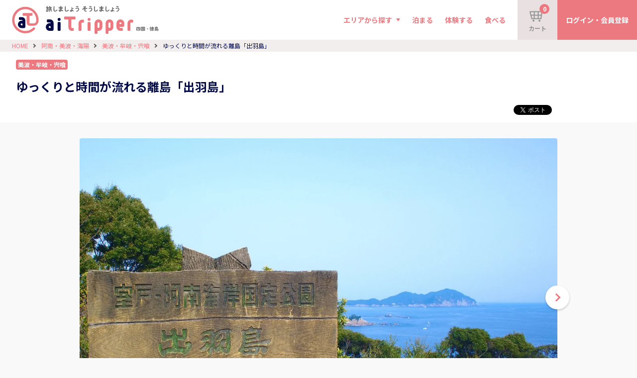

--- FILE ---
content_type: text/html; charset=UTF-8
request_url: https://aitripper.jp/article/48
body_size: 57682
content:
<!DOCTYPE html>
<html lang="ja">

<head>
    <meta charset="UTF-8">
    <meta name="viewport" content="width=device-width, initial-scale=1, user-scalable=no">
    <meta http-equiv="X-UA-Compatible" content="ie=edge">
    <meta name="format-detection" content="telephone=no">
    <meta name="theme-color" content="#ffffff">

    
            <meta name="description" content="出羽島は牟岐港から定期船で約15分の沖合にある周囲約4キロの小さな島です。伝統的な漁村集落は国の重要伝統的建造物群に選定されています。出羽島灯台から雄大な景色を眺められます。国の天然記念物シラタマモをはじめ、ハイビスカスやハマユウなどの亜熱帯植物が多く自生。島を舞台にしたアート展も人気です。車は走っておらず、島民は「ネコ車」と呼ばれる手押し車を愛用していて情緒たっぷり。飲食店はないので食事を済ませて島に渡りましょう。 ">
<meta property="og:url" content="https://aitripper.jp/article/48" />
<meta property="og:title" content="ゆっくりと時間が流れる離島「出羽島」 | 美波・牟岐・宍喰の観光情報は ai Tripper" />
<meta property="og:description" content="出羽島は牟岐港から定期船で約15分の沖合にある周囲約4キロの小さな島です。伝統的な漁村集落は国の重要伝統的建造物群に選定されています。出羽島灯台から雄大な景色を眺められます。国の天然記念物シラタマモをはじめ、ハイビスカスやハマユウなどの亜熱帯植物が多く自生。島を舞台にしたアート展も人気です。車は走っておらず、島民は「ネコ車」と呼ばれる手押し車を愛用していて情緒たっぷり。飲食店はないので食事を済ませて島に渡りましょう。" />
<meta property="og:site_name" content="aiTripper 四国・徳島への旅をもっと自由に" />
<meta property="og:image" content="https://res.cloudinary.com/dd3f27ar3/f_auto,q_auto,c_fit/apybfat0kvscns8le4g3" />
<title>ゆっくりと時間が流れる離島「出羽島」 | 美波・牟岐・宍喰 の観光情報は ai Tripper</title>
    

    <link rel="icon" id="favicon" href="/images/favicon.ico">
    <link rel="icon" type="image/png" href="/images/favicon.png">
    <link rel="stylesheet" href="/css/style.css?v=1715750260">
    <link rel="stylesheet" href="/css/org.css?v=1661309783">
        <script src="https://ajax.googleapis.com/ajax/libs/jquery/3.6.0/jquery.min.js"></script>
    <script src="https://ajaxzip3.github.io/ajaxzip3.js" charset="UTF-8"></script>
    <script src="https://cdnjs.cloudflare.com/ajax/libs/sprintf/1.1.2/sprintf.min.js"></script>
    <script src="/js/org.js?v=1659973467"></script>
    <script defer src="https://analytics.contents.by-fw.jp/script/v0/flywheel.js"></script>
    <script>
        window.flywheel = window.flywheel || { commands: [] };
        window.flywheel.commands.push(function () {
            flywheel.setProject("air-travel-tokushima");

            
                    })
    </script>
            <!-- Global site tag (gtag.js) - Google Analytics -->
<!-- prod ga jp -->
<script async src="https://www.googletagmanager.com/gtag/js?id=UA-230280098-3"></script>
<script>
  window.dataLayer = window.dataLayer || [];
  function gtag(){dataLayer.push(arguments);}
  gtag('js', new Date());

  gtag('config', 'UA-230280098-3');
</script>
        <!-- Google Tag Manager -->
<!-- prod gtm jp -->
<script>(function(w,d,s,l,i){w[l]=w[l]||[];w[l].push({'gtm.start':
new Date().getTime(),event:'gtm.js'});var f=d.getElementsByTagName(s)[0],
j=d.createElement(s),dl=l!='dataLayer'?'&l='+l:'';j.async=true;j.src=
'https://www.googletagmanager.com/gtm.js?id='+i+dl;f.parentNode.insertBefore(j,f);
})(window,document,'script','dataLayer','GTM-TXVQP94');</script>
<!-- End Google Tag Manager -->
    </head>

<body>

            <!-- Google Tag Manager (noscript) -->
<!-- prod gtm body jp -->
<noscript><iframe src="https://www.googletagmanager.com/ns.html?id=GTM-TXVQP94"
height="0" width="0" style="display:none;visibility:hidden"></iframe></noscript>
<!-- End Google Tag Manager (noscript) -->
    

    <div class="c-loading display-none" id="loading">
        <div>
            <img src="/images/ic_loading.svg">
        </div>
    </div>
    <div class="l-wrap">

        <header class="l-header">
            <a class="l-header__logo" href="/"><img src="/images/logo_neo.svg?v=20220825" alt="aiTripper 四国・徳島への旅をもっと自由に"></a>
                <!-- sp only display : start -->
    <div class="l-header__btns u-pcHidden">
        <!-- login start -->
        <a class="l-header__btns__cart" href="/cart"><img src="/images/ic_cart.svg" id='sp-cart-btn'><i
                id='cart-num-sp'>
                0            </i></a>
        <!-- login end -->
        <a class="l-header__btns__menu"><i></i></a><!-- click: open menu -->
    </div>
    <div class="l-header__overlay u-pcHidden"></div><!-- click toggleClass: is-active -->
    <!-- sp only display : end -->
    <div class="l-header__nav"><!-- toggleClass: is-active -->
        <!-- sp only display : start -->
        <p class="l-header__nav__ttl u-pcHidden">MENU</p>
        <div class="l-header__btns u-pcHidden">
                            <!-- not login start -->
                <a class="l-header__btns__login" href="/login">
                    ログイン・会員登録                </a>
                <!-- not login end -->
                    </div>
        <!-- sp only display : end -->
        <ul class="l-header__nav__menu">
            <li>
                <p>
                    エリアから探す                </p>
                <ul class="l-header__nav__menu__children">
                                            <li>
                            <div>
                                <a href="/tokushimaeast">
                                    徳島・鳴門・上勝                                </a>
                                <i class="header-area-option__accordion-button is-active"
                                    data-header-area-option-id="0"></i><!-- toggleClass: is-active -->
                            </div>
                                                            <ul class="is-active" id="header-area-option__accordion__0">
                                    <!-- toggleClass: is-active -->
                                                                            <li><a href="/tokushimaeast/ekimae">
                                                徳島駅前・徳島市周辺・鳴門                                            </a></li>
                                                                            <li><a href="/tokushimaeast/kamikatsu">
                                                上勝・神山・阿波・吉野川                                            </a></li>
                                                                    </ul>
                                                    </li>
                                            <li>
                            <div>
                                <a href="/tokushimasouth">
                                    阿南・美波・海陽                                </a>
                                <i class="header-area-option__accordion-button is-active"
                                    data-header-area-option-id="1"></i><!-- toggleClass: is-active -->
                            </div>
                                                            <ul class="is-active" id="header-area-option__accordion__1">
                                    <!-- toggleClass: is-active -->
                                                                            <li><a href="/tokushimasouth/anan">
                                                阿南・那賀・木頭                                            </a></li>
                                                                            <li><a href="/tokushimasouth/minami">
                                                美波・牟岐・宍喰                                            </a></li>
                                                                    </ul>
                                                    </li>
                                            <li>
                            <div>
                                <a href="/tokushimawest">
                                    祖谷・大歩危・剣山                                </a>
                                <i class="header-area-option__accordion-button is-active"
                                    data-header-area-option-id="2"></i><!-- toggleClass: is-active -->
                            </div>
                                                            <ul class="is-active" id="header-area-option__accordion__2">
                                    <!-- toggleClass: is-active -->
                                                                            <li><a href="/tokushimawest/mima">
                                                美馬・脇町・剣山                                            </a></li>
                                                                            <li><a href="/tokushimawest/iya">
                                                祖谷・大歩危・池田                                            </a></li>
                                                                    </ul>
                                                    </li>
                                    </ul>
            </li>
            <li><a href="/hotel">
                    泊まる                </a></li>
            <li><a href="/activity">
                    体験する                </a></li>
            <li><a href="/restaurant">
                    食べる                </a></li>
        </ul>
        <!-- pc only display : start -->
        <div class="l-header__btns u-spHidden">
                            <!-- not login start -->
                <a class="l-header__btns__cart" href="/cart" id='cart-btn'>
                    <img src="/images/ic_cart.svg">
                    カート                    <i id='cart-num'>
                        0                    </i>
                </a>
                <a class="l-header__btns__login" href="/login">
                    ログイン・会員登録                </a>
                <!-- not login end -->
                    </div>
        <!-- pc only display : end -->
    </div>
</header>
<script>
    $('.l-header__btns__menu').click(() => {
        $('.l-header__overlay').addClass('is-active')
        $('.l-header__nav').addClass('is-active')
    });
    $('.l-header__overlay').click(() => {
        $('.l-header__overlay').removeClass('is-active')
        $('.l-header__nav').removeClass('is-active')
    });

    $('.header-area-option__accordion-button').click((e) => {
        const id = $(e.currentTarget).data('header-area-option-id');
        if ($(e.currentTarget).hasClass('is-active')) {
            $(e.currentTarget).removeClass('is-active');
            $(`#header-area-option__accordion__${id}`).removeClass('is-active');
        } else {
            $(e.currentTarget).addClass('is-active');
            $(`#header-area-option__accordion__${id}`).addClass('is-active');
        }
    })
</script>        <main class="l-main">
    <div class="p-detail">
        <ul class="c-breadcrumbs">
            <li><a href="/">HOME</a></li>
            <li><a href="/tokushimasouth">阿南・美波・海陽</a></li>
                            <li><a href="/tokushimasouth/minami">美波・牟岐・宍喰</a></li>
                        <li>ゆっくりと時間が流れる離島「出羽島」</li>
        </ul>

        <div class="c-subheader">
            <div class="c-subheader__inner">
                <div class="c-subheader__top">
                    <ul class="c-subheader__label">
                        <li>美波・牟岐・宍喰</li>
                    </ul>
                    <!-- <p class="c-subheader__name">事業者名が入ります</p> -->
                </div>
                <h1 class="c-subheader__ttl">ゆっくりと時間が流れる離島「出羽島」</h1>
                <div class="c-subheader__bottom">
                    <ul class="c-subheader__bottom__tag">
                                            </ul>

                    
<ul class="c-subheader__bottom__share">
    <li>
        <a href="https://twitter.com/share?ref_src=twsrc%5Etfw" class="twitter-share-button" data-show-count="false" data-lang="ja">Tweet</a>
        <script async src="https://platform.twitter.com/widgets.js" charset="utf-8"></script>
    </li>
    <li>
        <iframe src="https://www.facebook.com/plugins/like.php?href=https%3A%2F%2Faitripper.jp%2Farticle%2F48&width=150&layout=button&action=like&size=small&share=true&height=65&appId" width="150" height="65" style="border:none;overflow:hidden" scrolling="no" frameborder="0" allowfullscreen="true" allow="autoplay; clipboard-write; encrypted-media; picture-in-picture; web-share"></iframe>
    </li>
</ul>

                </div>
            </div>
        </div>

        <div class="p-detail__body--box">
            <div class="p-detail__body__inner">

                <div class="c-sliderPic">
    <div class="c-sliderPic__frame">
        <div class="c-sliderPic__main">
            <ul class="c-sliderPic__main__pic keen-slider sliderPicMain">
                                    <li class="keen-slider__slide"><img src="https://res.cloudinary.com/dd3f27ar3/f_auto,q_auto,c_fit/apybfat0kvscns8le4g3"/> </li>
                                    <li class="keen-slider__slide"><img src="https://res.cloudinary.com/dd3f27ar3/f_auto,q_auto,c_fit/qurlfuqtxpjcczzmqrry"/> </li>
                                    <li class="keen-slider__slide"><img src="https://res.cloudinary.com/dd3f27ar3/f_auto,q_auto,c_fit/alfqjp6e2iyzrak4csbf"/> </li>
                            </ul>
        </div>
        <p class="c-sliderPic__main__btn left" id="arrow-left"></p>
        <p class="c-sliderPic__main__btn right" id="arrow-right"></p>
    </div>
    <div class="c-sliderPic__frame thumbs" style="display:none;">
        <div class="c-sliderPic__thumbs">
            <ul class="c-sliderPic__thumbs__pic keen-slider sliderPicThumbs">
                                    <li class="keen-slider__slide"><img src="https://res.cloudinary.com/dd3f27ar3/f_auto,q_auto,c_fit/apybfat0kvscns8le4g3"/> </li>
                                    <li class="keen-slider__slide"><img src="https://res.cloudinary.com/dd3f27ar3/f_auto,q_auto,c_fit/qurlfuqtxpjcczzmqrry"/> </li>
                                    <li class="keen-slider__slide"><img src="https://res.cloudinary.com/dd3f27ar3/f_auto,q_auto,c_fit/alfqjp6e2iyzrak4csbf"/> </li>
                            </ul>
        </div>
        <p class="c-sliderPic__thumbs__btn left" id="arrow-left2"></p>
        <p class="c-sliderPic__thumbs__btn right" id="arrow-right2"></p>
    </div>
</div>


                <div class="c-detailBox">
                    <p>
                        出羽島は牟岐港から定期船で約15分の沖合にある周囲約4キロの小さな島です。伝統的な漁村集落は国の重要伝統的建造物群に選定されています。出羽島灯台から雄大な景色を眺められます。国の天然記念物シラタマモをはじめ、ハイビスカスやハマユウなどの亜熱帯植物が多く自生。島を舞台にしたアート展も人気です。車は走っておらず、島民は「ネコ車」と呼ばれる手押し車を愛用していて情緒たっぷり。飲食店はないので食事を済ませて島に渡りましょう。                    </p>
                </div>
            </div>
        </div>

        <section class="l-section">
            <div class="l-inner">
                                                            <h2 class="c-headlinenlarge">見どころ・おすすめポイント<span>Highlights</span></h2>
                                        <ul class="c-cardList">
                                                    <li class="c-cardList__item three">
                                <div class="c-cardNormal">
                                    <div class="c-cardNormal__pic">
                                        <img
                                            src="https://res.cloudinary.com/dd3f27ar3/f_auto,q_auto,c_fit/p53r4wvsgxfdbtvscgvr" />
                                        <p class="c-cardPoint">1</p>
                                    </div>
                                    <h3 class="c-cardNormal__ttl">
                                        出羽島灯台                                    </h3>
                                    <p class="c-cardNormal__desc--whiteSpace">出羽島の山頂にある灯台は高さ11.4メートル。東に紀州、西に室戸、南に太平洋、北に四国山脈を望めます。眼下に広がる津島や牟岐大島が箱庭のように見えます。</p>
                                </div>
                            </li>
                                                    <li class="c-cardList__item three">
                                <div class="c-cardNormal">
                                    <div class="c-cardNormal__pic">
                                        <img
                                            src="https://res.cloudinary.com/dd3f27ar3/f_auto,q_auto,c_fit/y0l7kvlxnpr1rzpeprab" />
                                        <p class="c-cardPoint">2</p>
                                    </div>
                                    <h3 class="c-cardNormal__ttl">
                                        遊歩道                                    </h3>
                                    <p class="c-cardNormal__desc--whiteSpace">島の輪郭に沿うように整備された遊歩道があります。豊かな自然、風情ある漁村の風景にふれ、南国を感じながら1時間程度で1周できる約4キロのウオーキングコースです。</p>
                                </div>
                            </li>
                                                    <li class="c-cardList__item three">
                                <div class="c-cardNormal">
                                    <div class="c-cardNormal__pic">
                                        <img
                                            src="https://res.cloudinary.com/dd3f27ar3/f_auto,q_auto,c_fit/zcsdm9s1f7bayha4tvge" />
                                        <p class="c-cardPoint">3</p>
                                    </div>
                                    <h3 class="c-cardNormal__ttl">
                                        波止の家                                    </h3>
                                    <p class="c-cardNormal__desc--whiteSpace">港に入ると船の左手に見えるのが「波止の家」。古民家を改修した島の交流施設で、島の婦人会のみなさんが日替わりで家を開けています。「藍染の暖簾」がかかっているときが、オープンのサインです。</p>
                                </div>
                            </li>
                                            </ul>
                            </div>
        </section>

        <section class="l-section">
            <div class="p-detail__body__inner">
                                                            <h2 class="c-headlinenlarge">観光スポットの詳細<span>Details</span></h2>
                                                                <div class="c-detailBox--blog">
                            <h3 class="c-detailBox__ttl--blog">
                                牟岐町出羽島伝統的建造物群保存地区                            </h3>
                            <p>
                                江戸時代後期、規模や形式が揃った漁家の主屋が立ち並ぶ漁村集落が形成されました。離島だったことが奏功し、その伝統的な景観が良好な状態で残っていたことが保存地区選定の大きな理由となりました。                            </p>
                        </div>
                                            <div class="c-detailBox--blog">
                            <h3 class="c-detailBox__ttl--blog">
                                国の天然記念物　シラタマモの自生地                            </h3>
                            <p>
                                1億4,500万年前の白亜紀に繁栄した海藻の仲間で、生きた化石とも呼ばれる生物。出羽島大池が日本で唯一の自生地で、海水２に対し淡水１の割合のシラタマモ生育の条件を備えています。                            </p>
                        </div>
                                            <div class="c-detailBox--blog">
                            <h3 class="c-detailBox__ttl--blog">
                                見世造り                            </h3>
                            <p>
                                牟岐町出羽島伝統的建造物群保存地区で見れる代表的な建築様式です。上下に開閉する雨戸で、開けると下は縁台になり、上は庇になっています。                            </p>
                        </div>
                                    
                <div class="c-detailBox">
                    <h2 class="c-detailBox__ttl">地図・アクセス</h2>
                    <div class="c-detailBox__map">
                        <div class="c-detailBox__map__map">
                            <iframe frameborder="0" style="border:0; width: 100%; height: 100%"
                                src="https://www.google.com/maps/embed/v1/place?key=AIzaSyDz58jV8Hc3C7TBBG3mZDy7LxghkQMFXJo&q=33.632985646130976, 134.42411155918774"
                                allowfullscreen>
                            </iframe>
                        </div>
                        <div class="c-detailBox__map__list">
                            <ul>
                                                                    <li>
                                        <h3>住所</h3>
                                        <p>海部郡牟岐町牟岐浦出羽島</p>
                                    </li>
                                                                                                    <li>
                                        <h3>アクセス</h3>
                                        <p>交通手段は定期船のみです。牟岐港～出羽島　約15分

徳島方面から車
牟岐町に入って2つ目の信号(牟岐駅前交差点)を左折、橋の手前を右折、つきあたりに牟岐港 連絡船のりば

徳島方面からJR
徳島駅からJR牟岐線120分。JR牟岐駅から徒歩8分で牟岐港 連絡船のりば

高知方面から車
牟岐町に入って5つ目の信号(牟岐駅前交差点)を右折、橋の手前を右折、つきあたりに牟岐港 連絡船のりば

【連絡船のお問い合わせ】
徳島県海部郡牟岐町大字中村字本村5-7
出羽島連絡事業有限会社
TEL： 0884-72-2360</p>
                                    </li>
                                                                                                    <li>
                                        <h3>駐車場</h3>
                                        <p>牟岐港 連絡船のりば　無料</p>
                                    </li>
                                                            </ul>
                        </div>
                    </div>
                </div>
            </div>
        </section>

        <section class="l-section">
            <div class="l-inner">
                <h2 class="c-headlinenBetween">周辺のおすすめ</h2>
                <div class="c-sliderCard">
    <div class="c-sliderCard__frame fw-recommendation" id="recommendation" data-fw-slot-id="">
        <ul class="c-sliderCard__list swiper-wrapper">
                            <li class="c-sliderCard__list__item swiper-slide">
                    <a
                        class="c-cardNormal"
                        href="https://aitripper.jp/tokushimaeast/kamikatsu/activity/fd08d2c1-262e-5f5c-b324-39323da48776"
                        target="_blank"
                        data-product-id="fd08d2c1-262e-5f5c-b324-39323da48776"
                        data-fw-item-token=""
                        data-fw-slot-id=""
                    >
                        <div class="c-cardNormal__pic">
                                                                                        <img src="https://res.cloudinary.com/dd3f27ar3/f_auto,q_auto,c_fit/3232f8ab-f841-4d9c-8f7a-f59e92230f60.jpg" />
                                                    </div>
                        <h3 class="c-cardNormal__ttl u-wordCut2">
                            【上勝町】〜山の恵みと集落の伝統的な暮らしの伝承〜　八重地花野邸・里山体験ツアー                        </h3>
                        <p class="c-cardNormal__desc u-wordCut2">
                            ～上勝への旅をお考えの皆様へ～
上勝は人口1500人未満の小さな町です。2003年、日本で初めて自治体としてゼロ・ウェイスト宣言をし、ゴミを出さない町を目指しています。「ありのままの上勝を体感し、旅を通じて学び楽しみたい」とお考えの”責任ある旅行者”へ、上勝への旅、数々の「上勝アハ！体験」をご案内しております。

～STORY～
上勝の奥地にある八重地集落。ここには、日本の原風景が広がっています。山あいに広がる美しい棚田や、田んぼの脇を流れる水の音。夕方になれば民家から薪風呂の煙がのぼり、今も昔も変わらない人々の暮らしぶりが肌で感じられます。棚田を見下ろす高台に建つ茅葺きの花野邸は、地元素材と地元に伝わる技術で復元された貴重な古民家です。集落の保存に取り組む人々と輪になって囲炉裏を囲み談笑したり、石臼でコーヒーを挽いたり、お餅を焼いたり・・・。ただただ縁側に腰掛けて、何もせずにゆっくり棚田を眺めるのもおすすめです。八重地集落で、ゆったりと心温まる時間をお過ごしください。

体力レベル　　 ★☆☆☆☆
スキルレベル　 ★☆☆☆☆

～参加者の声～
・茅葺きの家の景色や雰囲気を楽しみながら、日本の田舎のスローライフをリラックスして味わうことができた。
・アクセスしづらい場所だが、素晴らしい景色と特別な体験が待っていた！

～価格～
お一人さま
1名参加の場合　24,000円
2名参加の場合　13,000円
3名～4名の場合　9,500円
5名～6名の場合　6,500円
※参加費には、上勝への投資お一人様500円が含まれます。

～上勝町内について～
1.食事
・食事をできるお店は限られており、事前の予約等が必要です。
・コンビニやスーパーはありません。
2.交通
・体験のみを単体でお申し込みの場合、現地までの移動はお客様ご自身での手配が必要となります。
・徳島駅より：車で約1 時間、バスで約 1 時間 30 分
・バスの運行本数は限られており、ボランティアタクシー等の利用が便利です（要利用登録・事前予約）。
3.旅行者としての責任
・上勝へお越しの際には、あなたの旅の持ち物を見直してみてください。そしてあなた自身がゼロ・ウェイストな旅人として、ゴミを出さないアクションを起こしてください。
・リターナブルな水筒や箸等をご用意ください。
・食事の際には自分の食べる量を考え、なるべく食べ残しを出さないようご配慮ください。

                        </p>
                    </a>
                </li>
                            <li class="c-sliderCard__list__item swiper-slide">
                    <a
                        class="c-cardNormal"
                        href="https://aitripper.jp/tokushimaeast/kamikatsu/activity/06cba3cb-1415-5f7b-adfb-0dd825d721f6"
                        target="_blank"
                        data-product-id="06cba3cb-1415-5f7b-adfb-0dd825d721f6"
                        data-fw-item-token=""
                        data-fw-slot-id=""
                    >
                        <div class="c-cardNormal__pic">
                                                                                        <img src="https://res.cloudinary.com/dd3f27ar3/f_auto,q_auto,c_fit/c1a22453-ede1-48ae-a781-1d5575ab2d3c.jpg" />
                                                    </div>
                        <h3 class="c-cardNormal__ttl u-wordCut2">
                            【上勝町】～ 上勝発・日本の食文化を楽しむ ～   いろどり山散策といろどり体験付きディナー                        </h3>
                        <p class="c-cardNormal__desc u-wordCut2">
                            ～上勝への旅をお考えの皆様～
上勝は人口1500人未満の小さな町です。2003年、日本で初めて自治体としてゼロ・ウェイスト宣言をし、ゴミを出さない町を目指しています。「ありのままの上勝を体感し、旅を通じて学び楽しみたい」とお考えの”責任ある旅行者”へ、上勝への旅、数々の「上勝アハ！体験」をご案内しております。

～STORY～
食を飾る色とりどりの葉は上勝の特産品のひとつであり、日本人の美意識から生まれた文化の一つです。上勝の葉は「いろどり」ブランドとして販売され、日本全国の料亭でその価値が認められています。季節の葉や花、山菜などを収穫し、出荷・販売する。高齢者がパソコンを使って生き生きと働けるこのビジネスモデルは、全国からも注目されています。上勝ならではの産業を知り、食膳をアート感覚で彩り五感で楽しめる体験です。

体力レベル　　★☆☆☆☆
スキルレベル　★☆☆☆☆

～参加者の声～
・非常に美味しく美しい夕食だった。料理の種類も多く、食事の量もパーフェクト！

～価格～
お一人　7,000円
※参加費には、上勝への投資500 円が含まれます。

※本体験は、月ヶ谷温泉の宿泊者（一泊夕食付き）の方が対象となります。
※2名様～お申し込みいただけます。

～上勝町内について～
1.食事
・食事をできるお店は限られており、事前の予約等が必要です。
・コンビニやスーパーはありません。
2.交通
・体験のみを単体でお申し込みの場合、現地までの移動はお客様ご自身での手配が必要となります。
・徳島駅より：車で約1 時間、バスで約 1 時間 30 分
・バスの運行本数は限られており、ボランティアタクシー等の利用が便利です（要利用登録・事前予約）。
3.旅行者としての責任
・上勝へお越しの際には、あなたの旅の持ち物を見直してみてください。そしてあなた自身がゼロ・ウェイストな旅人として、ゴミを出さないアクションを起こしてください。
・リターナブルな水筒や箸等をご用意ください。
・食事の際には自分の食べる量を考え、なるべく食べ残しを出さないようご配慮ください。                        </p>
                    </a>
                </li>
                            <li class="c-sliderCard__list__item swiper-slide">
                    <a
                        class="c-cardNormal"
                        href="https://aitripper.jp/tokushimaeast/kamikatsu/activity/602bf5e9-be31-5f57-9768-f673ad966de7"
                        target="_blank"
                        data-product-id="602bf5e9-be31-5f57-9768-f673ad966de7"
                        data-fw-item-token=""
                        data-fw-slot-id=""
                    >
                        <div class="c-cardNormal__pic">
                                                                                        <img src="https://res.cloudinary.com/dd3f27ar3/f_auto,q_auto,c_fit/a447d4db-dbb4-46b8-a05f-148f0d4dd4c8.jpg" />
                                                    </div>
                        <h3 class="c-cardNormal__ttl u-wordCut2">
                            〜ゼロ・ウェイストとことん楽しむ〜 地産地消のクラフトビール RISE & WIN ブルワリー見学と BBQ ランチツアー                         </h3>
                        <p class="c-cardNormal__desc u-wordCut2">
                            ～上勝への旅をお考えの皆様へ～
上勝は人口 1,400 人未満の小さな町で す。2003 年、日本で初めて自治体としてゼロ・ウェイスト宣言をし、ゴミを出さない 町を目指しています。「ありのままの上勝を体感し、旅を通じて学びを楽しみたい」とお考 えの皆さまにおすすめです。

～STORY～
上勝の玄関口にたたずみ、上勝に来る人をお迎えするベンガラ色のユニークな建物「RISE & WIN BREWING CO.BBQ & GENERAL STORE」。ここでは、オリジナルのクラフトビールや地元食材を使った BBQ やランチメニューが楽しめるだけでなく、建物に 活用されている廃材一つ一つにも上勝のストーリーを感じられま す。上勝在住の明るいスタッフとの交流を通じて、RISE & WIN の取り組み や上勝でのリアルな暮らしについても知ることもできるでしょう。お腹が満たされた後 は、ゼロ・ウェイストなクラフトビールの醸造所へ。かつての製材所を改造したブルワリ ーでは、ゼロ・ウェイストに取り組む上勝 のクラフトビール造りを学ぶことができます。

体力レベル　　★☆☆☆☆
スキルレベル　★☆☆☆☆

～参加者の声～
・レストランとしても素晴らしいが、その背景にあるストーリー、人の思い、熱意、環境問題解決へのチャレンジと失敗の歴史が心に響いた。
・上勝でのビール醸造方法や企業理念が明確で、素晴らしい醸造所ツアーだった。

～価格～
①ランチ・ラーン・工場見学（13,000円/人）
②BBQ・ラーン・工場見学（16,800円/人）
※参加費には、上勝への投資500 円が含まれます。

～催行人員～　
4名～20名
※状況によって人数制限や各種条件が変更になる場合があります。

～対象年齢～
ビール試飲の場合：20歳以上

催行除外日：月曜日、火曜日、第一水曜日（運営状況により変更あり）
所要時間：約 4 時間 
駐車場：あり（乗用車）バス相談 
バリアフリー対応：要問合せ 

食事提供：食事提供あり 
食事リクエスト対応：ベジタリアン、ヴィーガン、アレルギー対応可（事前にお知らせく ださい） 

備考：時間や内容についてのカスタマイズはご相談ください。基本的にリクエストベース で受け付けます。

～上勝町内について～
1.食事
・食事をできるお店は限られており、事前の予約等が必要です。
・コンビニやスーパーはありません。
2.交通
・体験のみを単体でお申し込みの場合、現地までの移動はお客様ご自身での手配が必要となります。
・徳島駅より：車で約1 時間、バスで約 1 時間 30 分
・バスの運行本数は限られており、ボランティアタクシー等の利用が便利です（要利用登録・事前予約）。
3.旅行者としての責任
・上勝へお越しの際には、あなたの旅の持ち物を見直してみてください。そしてあなた自身がゼロ・ウェイストな旅人として、ゴミを出さないアクションを起こしてください。
・リターナブルな水筒や箸等をご用意ください。
・食事の際には自分の食べる量を考え、なるべく食べ残しを出さないようご配慮ください。                        </p>
                    </a>
                </li>
                            <li class="c-sliderCard__list__item swiper-slide">
                    <a
                        class="c-cardNormal"
                        href="https://aitripper.jp/tokushimaeast/kamikatsu/activity/4cfb9680-5fcc-54b9-8e26-49c344085003"
                        target="_blank"
                        data-product-id="4cfb9680-5fcc-54b9-8e26-49c344085003"
                        data-fw-item-token=""
                        data-fw-slot-id=""
                    >
                        <div class="c-cardNormal__pic">
                                                                                        <img src="https://res.cloudinary.com/dd3f27ar3/f_auto,q_auto,c_fit/b04e8ac3-5429-4e67-aec9-1a48087a7195.jpg" />
                                                    </div>
                        <h3 class="c-cardNormal__ttl u-wordCut2">
                            【こんまい屋】世界に一つだけの苔庭作り体験                        </h3>
                        <p class="c-cardNormal__desc u-wordCut2">
                            「こんまい」は阿波弁で「ちいさい」という意味です。
徳島県神山町の苔や植物でこんまいお庭を作っています。
こんまい世界を楽しんでもらえたらと思います（＾＾）

★苔庭作り体験★
自分で作る世界に一つだけの苔庭♪
お家に持って帰って大切に育ててくださいね
日に日に愛着がわいてきますよ～！
ご自宅での手入れに加え、メンテナンス（有料）も受け付けております！

【こんまい屋について】
所在地　　〒771-3422 徳島県名西郡神山町上分中津２３９−１
定休日　　不定休となる為、SNSで確認、又はお問い合わせください。
SNS　　　Facebook：https://www.facebook.com/conmaiya
　　　　　instagram：https://www.instagram.com/conmaiya_kamiyama/
　　　　　オンラインショップ：https://conmaiya.stores.jp                        </p>
                    </a>
                </li>
                            <li class="c-sliderCard__list__item swiper-slide">
                    <a
                        class="c-cardNormal"
                        href="https://aitripper.jp/tokushimaeast/ekimae/restaurant/048b19ce-4a6c-5c6a-8a02-bbc61fdee959"
                        target="_blank"
                        data-product-id="048b19ce-4a6c-5c6a-8a02-bbc61fdee959"
                        data-fw-item-token=""
                        data-fw-slot-id=""
                    >
                        <div class="c-cardNormal__pic">
                                                                                        <img src="https://res.cloudinary.com/dd3f27ar3/f_auto,q_auto,c_fit/e087f659-d58f-4951-9456-09cb7c7d5889.jpg" />
                                                    </div>
                        <h3 class="c-cardNormal__ttl u-wordCut2">
                            【Cafe novia novio】ガレットランチ                        </h3>
                        <p class="c-cardNormal__desc u-wordCut2">
                            *+:｡.｡Cafe novia novioについて｡.｡:+*

結婚式場に併設されている隠れ家カフェです。
イエローレンガに包まれた邸宅と季節を感じるガーデンを眺めながら、お料理とお喋りを楽しんで、体も心もほころぶひとときを。
居心地の良さに時間を忘れて、非日常のゆったりとした時間をお過ごしください。


＜メニュー＞
お好きなガレット・サラダorスープ・フォカッチャ・ミニスイーツ・選べるドリンク

野菜もたっぷりで女性に喜ばれる人気メニュー！
そば粉を100％使用したもっちりとした食感がこだわりのガレットランチです♪

※貸し切りになっている場合がございますのでHPカレンダーをご確認ください

【所在地】
〒770-8052 徳島県徳島市沖浜2-43
【HP】
https://novia-novio.com/cafe_home/
【Instagram】
https://www.instagram.com/cafe_novia_novio/


                        </p>
                    </a>
                </li>
                            <li class="c-sliderCard__list__item swiper-slide">
                    <a
                        class="c-cardNormal"
                        href="https://aitripper.jp/tokushimaeast/ekimae/restaurant/c2f6bb5f-a632-50e6-8776-c86227655582"
                        target="_blank"
                        data-product-id="c2f6bb5f-a632-50e6-8776-c86227655582"
                        data-fw-item-token=""
                        data-fw-slot-id=""
                    >
                        <div class="c-cardNormal__pic">
                                                                                        <img src="https://res.cloudinary.com/dd3f27ar3/f_auto,q_auto,c_fit/73ddcdd0-0621-4270-9189-d1c0a681dfa2.jpg" />
                                                    </div>
                        <h3 class="c-cardNormal__ttl u-wordCut2">
                            【Cafe novia novio】ランチコース                        </h3>
                        <p class="c-cardNormal__desc u-wordCut2">
                            *+:｡.｡Cafe novia novioについて｡.｡:+*

結婚式場に併設されている隠れ家カフェです。
イエローレンガに包まれた邸宅と季節を感じるガーデンを眺めながら、お料理とお喋りを楽しんで、体も心もほころぶひとときを。
居心地の良さに時間を忘れて、非日常のゆったりとした時間をお過ごしください。


＜Aコース＞
前菜・ミニスープ・パスタ・肉料理(鶏)・デザート・選べるドリンク

＜Bコース＞
前菜・ミニスープ・パスタ・肉料理(牛)・デザート・選べるドリンク

＜Cコース＞
前菜・ミニスープ・パスタ・魚料理・肉料理(牛)・デザート・選べるドリンク


シェフこだわりの食材を使った見た目も可愛いランチコース♪
お祝いごとやちょっと贅沢なランチにもおすすめです。

※2名様からご予約承ります。
コース内容は2名様とも同じコースをお選びください。1名様ごとに異なるコースはご選択いただけません。

※貸し切りになっている場合がございますのでHPカレンダーをご確認ください

【所在地】
〒770-8052 徳島県徳島市沖浜2-43
【HP】
https://novia-novio.com/cafe_home/
【Instagram】
https://www.instagram.com/cafe_novia_novio/
                        </p>
                    </a>
                </li>
                            <li class="c-sliderCard__list__item swiper-slide">
                    <a
                        class="c-cardNormal"
                        href="https://aitripper.jp/tokushimaeast/ekimae/restaurant/fbb8192c-8def-5988-9b44-e90ee46692e7"
                        target="_blank"
                        data-product-id="fbb8192c-8def-5988-9b44-e90ee46692e7"
                        data-fw-item-token=""
                        data-fw-slot-id=""
                    >
                        <div class="c-cardNormal__pic">
                                                                                        <img src="https://res.cloudinary.com/dd3f27ar3/f_auto,q_auto,c_fit/7dbff8da-97e8-43e6-a799-bf9ea4d4c848.jpg" />
                                                    </div>
                        <h3 class="c-cardNormal__ttl u-wordCut2">
                            【Cafe novia novio】パスタランチ                        </h3>
                        <p class="c-cardNormal__desc u-wordCut2">
                            *+:｡.｡Cafe novia novioについて｡.｡:+*

結婚式場に併設されている隠れ家カフェです。
イエローレンガに包まれた邸宅と季節を感じるガーデンを眺めながら、お料理とお喋りを楽しんで、体も心もほころぶひとときを。
居心地の良さに時間を忘れて、非日常のゆったりとした時間をお過ごしください。


＜メニュー＞
お好きなパスタ・サラダorスープ・フォカッチャ・ミニスイーツ・選べるドリンク

丁寧に仕込んだソースが魅力の贅沢なパスタランチです。
日替わりミニスイーツもお楽しみに！

※貸し切りになっている場合がございますのでHPカレンダーをご確認ください

【所在地】
〒770-8052 徳島県徳島市沖浜2-43
【HP】
https://novia-novio.com/cafe_home/
【Instagram】
https://www.instagram.com/cafe_novia_novio/
                        </p>
                    </a>
                </li>
                            <li class="c-sliderCard__list__item swiper-slide">
                    <a
                        class="c-cardNormal"
                        href="https://aitripper.jp/tokushimaeast/ekimae/restaurant/4888d067-6bea-5791-a1e9-d32da6e51ed0"
                        target="_blank"
                        data-product-id="4888d067-6bea-5791-a1e9-d32da6e51ed0"
                        data-fw-item-token=""
                        data-fw-slot-id=""
                    >
                        <div class="c-cardNormal__pic">
                                                                                        <img src="https://res.cloudinary.com/dd3f27ar3/f_auto,q_auto,c_fit/e70c2ea1-4641-4948-a31d-4dea336a81c9.jpg" />
                                                    </div>
                        <h3 class="c-cardNormal__ttl u-wordCut2">
                            【Cafe novia novio】国産牛ステーキランチ                        </h3>
                        <p class="c-cardNormal__desc u-wordCut2">
                            *+:｡.｡Cafe novia novioについて｡.｡:+*

結婚式場に併設されている隠れ家カフェです。
イエローレンガに包まれた邸宅と季節を感じるガーデンを眺めながら、お料理とお喋りを楽しんで、体も心もほころぶひとときを。
居心地の良さに時間を忘れて、非日常のゆったりとした時間をお過ごしください。


＜メニュー＞
国産牛フィレ肉ステーキ・サラダ・スープ・パン・ミニスイーツ・選べるドリンク

国産牛フィレ肉を使用したちょっとリッチなランチメニューです♪
記念日やライフイベントのお祝いにもおススメ！


※貸し切りになっている場合がございますのでHPカレンダーをご確認ください

【所在地】
〒770-8052 徳島県徳島市沖浜2-43
【HP】
https://novia-novio.com/cafe_home/
【Instagram】
https://www.instagram.com/cafe_novia_novio/
                        </p>
                    </a>
                </li>
                            <li class="c-sliderCard__list__item swiper-slide">
                    <a
                        class="c-cardNormal"
                        href="https://aitripper.jp/tokushimaeast/ekimae/activity/5b67dba5-0629-509f-81ed-263ad317a657"
                        target="_blank"
                        data-product-id="5b67dba5-0629-509f-81ed-263ad317a657"
                        data-fw-item-token=""
                        data-fw-slot-id=""
                    >
                        <div class="c-cardNormal__pic">
                                                                                        <img src="https://res.cloudinary.com/dd3f27ar3/f_auto,q_auto,c_fit/dc225351-7321-4ad1-9a17-876d3f32e217.png" />
                                                    </div>
                        <h3 class="c-cardNormal__ttl u-wordCut2">
                            明治30年創業の老舗織元で、徳島の伝統文化「藍染」を体験しよう！ シルクストールの藍染体験と工場内見学                        </h3>
                        <p class="c-cardNormal__desc u-wordCut2">
                            徳島の伝統文化、藍染を体験してみませんか？

♢♢長尾織布について♢♢
明治30年創業の老舗織元で、染めから織り、仕上げまで全工程を一貫作業で手掛けております。
主力商品である「阿波しじら織」という生地の製造に加え、藍染商品も取り扱っております。
中でも天然の阿波藍染め染料で染めたしじら織は「阿波正藍しじら織」と称され、伝統的工芸品に指定されております。

徳島の美しい水と藍、そして匠達の技から生まれた長尾織布の「阿波しじら織」と「藍染」。
本物の藍で、あなただけのシルクストールを染め上げる事ができます。
ぜひ、体験・見学にお越し下さい。

- - - - - - - - - - - プラン内容 - - - - - - - - - - - - - -

シルクストール（1枚）の藍染体験
　・上質でなめらかな肌触りのストールです。
　・真っ白なシルクストールを染めることができます。
　・思い通りの模様や色の濃さに仕上がるよう、スタッフが丁寧にレクチャーいたします。
　・出来上がった作品は、当日お持ち帰りいただけます。

「阿波じしら織」工場内見学
　・伝統工芸品「阿波しじら織」の工場内をご案内いたします。
　・歴史ある木造建築や鋸屋根の見学、今では珍しい手織機の体験をすることができます。

【集合場所】
長尾織布　〒779-3121 徳島県徳島市国府町和田189
                        </p>
                    </a>
                </li>
                            <li class="c-sliderCard__list__item swiper-slide">
                    <a
                        class="c-cardNormal"
                        href="https://aitripper.jp/tokushimaeast/ekimae/activity/f0f03510-cf14-5d57-9cd3-2189ca6874fb"
                        target="_blank"
                        data-product-id="f0f03510-cf14-5d57-9cd3-2189ca6874fb"
                        data-fw-item-token=""
                        data-fw-slot-id=""
                    >
                        <div class="c-cardNormal__pic">
                                                                                        <img src="https://res.cloudinary.com/dd3f27ar3/f_auto,q_auto,c_fit/b4bc626d-35d7-4cb7-a830-48bbdfe4366d.jpg" />
                                                    </div>
                        <h3 class="c-cardNormal__ttl u-wordCut2">
                            明治30年創業の老舗織元で、徳島の伝統文化「藍染」を体験しよう！ 麻混ストールの藍染体験と工場内見学                        </h3>
                        <p class="c-cardNormal__desc u-wordCut2">
                            徳島の伝統文化、藍染を体験してみませんか？

♢♢長尾織布について♢♢
明治30年創業の老舗織元で、染めから織り、仕上げまで全工程を一貫作業で手掛けております。
主力商品である「阿波しじら織」という生地の製造に加え、藍染商品も取り扱っております。
中でも天然の阿波藍染め染料で染めたしじら織は「阿波正藍しじら織」と称され、伝統的工芸品に指定されております。

徳島の美しい水と藍、そして匠達の技から生まれた長尾織布の「阿波しじら織」と「藍染」。
本物の藍で、あなただけの麻混ストールを染め上げる事ができます。
ぜひ、体験・見学にお越し下さい。

- - - - - - - - - - - プラン内容 - - - - - - - - - - - - - -

麻混ストール（1枚）の藍染体験
　・通気性の良い、夏や普段使いにぴったりの生地です。
　・真っ白なストールを染めることができます。
　・思い通りの模様や色の濃さに仕上がるよう、スタッフが丁寧にレクチャーいたします。
　・出来上がった作品は、当日お持ち帰りいただけます。

「阿波じしら織」工場内見学
　・伝統工芸品「阿波しじら織」の工場内をご案内いたします。
　・歴史ある木造建築や鋸屋根の見学、今では珍しい手織機の体験をすることができます。

【集合場所】
長尾織布　〒779-3121 徳島県徳島市国府町和田189
                        </p>
                    </a>
                </li>
                    </ul>
    </div>
    <p class="c-sliderCard__btn left" id="recommendation-prev"></p>
    <p class="c-sliderCard__btn right" id="recommendation-next"></p>
    <p class="c-sliderCard__navigation" id="recommendation-pagination"></p>
</div>
<script>
 $(() => {
     sliderItem('#recommendation', 4);
 });
</script>
            </div>
        </section>

        <section class="l-section p-fullorder">
    <div class="l-inner">
        <div class="c-fullorder">
            <div class="c-fullorder__pic">
                                    <img src="/images/pic_fullorder_jp.png">
                            </div>
            <div class="c-fullorder__body">
                <h3 class="c-fullorder__body__ttl">フルオーダー</h3>
                <p class="c-fullorder__body__desc">
                    旅の目的や行き先に合わせた                    <br class="u-spHidden">
                                            <b>あなただけの特別なプラン</b>をご用意します。                        <br>
                                        お手伝いを必要とされるお客さまも、お気軽にご相談ください。                </p>
                <div class="c-fullorder__body__btn">
                    <a class="c-btn bgMain u-width-240" href="/inquiry">相談する</a>
                </div>
                <p class="c-fullorder__body__note">※ご相談内容によっては、別途料金を頂戴いたします。</p>
            </div>
        </div>
    </div>
</section>

    </div>
</main>

        <script src="/js/swiper-bundle.min.js?v=1658311247"></script>
        <script src="/js/keen-slider.min.js?v=1654672486"></script>
        <script src="/js/slider.js?v=1656987296"></script>
        <script src="/js/base.js?v=1657586433"></script>

                    <footer class="l-footer">
  <div class="l-footer__left">
          <img class="l-footer__left__logo" src="/images/logo_neo.svg" alt="aiTripper 四国・徳島への旅をもっと自由に"><br>
        <img class="l-footer__left__logo2" src="/images/footer1.png?v=20220825" alt="旅行業公正取引協議会">
    <img class="l-footer__left__logo2" src="/images/footer2.png?v=20220825" alt="日本旅行業協会"><br>
  </div>
  <div class="l-footer__right">
    <div class="l-footer__right__top">
      <ul>
        <li><a href="/company">
            会社案内          </a></li>
                <li><a href="/faq">
            よくある質問          </a></li>
      </ul>
      <ul>
        <li><a href="/agreement">
            旅行業約款          </a></li>
        <li><a href="/terms">
            利用規約          </a></li>
                  <li><a href="/review_terms">口コミ利用規約</a></li>
                <li><a href="/privacy">
            プライバシーポリシー          </a></li>
        <li><a href="/commercialtransactions">
            特定商取引法に基づく表記          </a></li>
      </ul>
    </div>
    <div class="l-footer__right__bottom">
      <ul class="l-footer__right__bottom__sns">
        <li><a href="https://www.facebook.com/aiTripper" target="_blank"><img src="/images/ic_sns_facebook.svg"></a>
        </li>
        <li><a href="https://twitter.com/AiTripper" target="_blank"><img src="/images/ic_sns_x.svg"></a></li>
        <li><a href="https://www.instagram.com/aitripper/" target="_blank"><img src="/images/ic_sns_instagram.svg"></a>
        </li>
      </ul>
      <p class="l-footer__right__bottom__copy">©
        2026 AIR TRAVEL TOKUSHIMA, INC.
      </p>
    </div>
  </div>
</footer>            </div>
</body>

<script>
    $('#cart-btn').on('click', function () {
        $('#loading').removeClass('display-none');
    });
    $('#sp-cart-btn').on('click', function () {
        $('#loading').removeClass('display-none');
    });
</script>

</html>

--- FILE ---
content_type: text/css
request_url: https://aitripper.jp/css/style.css?v=1715750260
body_size: 142982
content:
@import url("https://fonts.googleapis.com/css2?family=Noto+Sans+JP:wght@400;700;900&display=swap");*{box-sizing:border-box;-webkit-box-sizing:border-box;-moz-box-sizing:border-box;-webkit-tap-highlight-color:rgba(0,0,0,0);-webkit-touch-callout:none;-webkit-font-smoothing:antialiased;padding:0;margin:0;border:0;list-style:none}a{display:block;cursor:pointer;text-decoration:none;color:inherit}a:hover,button:hover{opacity:0.8}img{height:auto;vertical-align:middle}svg{width:inherit;height:inherit}section{display:block}html{font-size:16px}input,textarea,select,button{color:inherit;font-family:inherit;font-size:inherit;background:transparent;outline:none;-webkit-appearance:none;-moz-appearance:none}:placeholder-shown,::-webkit-input-placeholder,:-ms-input-placeholder{color:#222 !important}select::-ms-expand{display:none}body{-webkit-text-size-adjust:100%;vertical-align:middle}body{font-family:"Noto Sans JP", "Source Sans Pro", Avenir,  Helvetica, Roboto, Arial, 游ゴシック体, YuGothic, メイリオ, Meiryo, sans-serif;color:#000946;background:#F9F9F9;font-size:16px;line-height:1.8}.l-wrap{width:100%;position:relative}.l-main{width:100%;padding-bottom:1px;position:relative;display:block}@media screen and (min-width: 599px){.l-main{min-height:calc(100vh - 327px);padding-top:80px}}@media screen and (max-width: 599px){.l-main{min-height:calc(100vh - 623px);padding-top:64px}}.l-inner,.l-inner--middle,.l-inner--small{width:100%;max-width:1280px;margin:0 auto;position:relative}@media screen and (min-width: 599px){.l-inner,.l-inner--middle,.l-inner--small{padding:0 32px}}@media screen and (max-width: 599px){.l-inner,.l-inner--middle,.l-inner--small{padding:0 16px}}.l-inner--middle{max-width:960px}.l-inner--small{max-width:640px}.l-section{width:100%}.l-section.white{background:#fff}@media screen and (min-width: 599px){.l-section{padding:64px 0}}@media screen and (max-width: 599px){.l-section{padding:32px 0}}.l-frame{width:100%;border-radius:8px;background:#fff}@media screen and (min-width: 599px){.l-frame{padding:32px;margin-top:32px;margin-bottom:64px}}@media screen and (max-width: 599px){.l-frame{padding:16px;margin-top:16px;margin-bottom:32px}}.l-frame__box+.l-frame__box{margin-top:32px}.l-frame__txt{margin-bottom:16px}.l-frame__txt.center{text-align:center}.l-frame__btns{width:100%;margin:32px 0}.l-frame__btns>*{margin:0 auto}.l-frame__btns>*+*{margin-top:16px}.l-box{width:100%;border-radius:8px;background:#F9F9F9;padding:16px}.l-box+.l-box{margin-top:16px}.l-box__ttl{font-size:16px;font-weight:700;margin-bottom:16px}.l-header{width:100%;background:#fff;display:flex;justify-content:flex-start;align-items:center;position:fixed;top:0;left:0;z-index:90}@media screen and (min-width: 599px){.l-header{height:80px}}@media screen and (max-width: 599px){.l-header{height:64px}}@media screen and (min-width: 599px){.l-header__logo{width:295px;margin-left:24px;margin-right:24px}}@media screen and (max-width: 599px){.l-header__logo{width:214px;height:auto;margin-left:14px}}.l-header__logo img{width:inherit;height:inherit}.l-header__h1{max-width:280px;font-size:12px;font-weight:400;color:#959494;line-height:1.5;border-left:1px solid #E9E1E1;padding:8px 16px}@media screen and (min-width: 599px){.l-header__nav{height:100%;display:flex;justify-content:flex-start;align-items:center;margin-left:auto}}@media screen and (max-width: 599px){.l-header__nav{width:280px;height:100%;background:#fff;position:fixed;top:0;right:100%;z-index:2;opacity:0;transition:transform 0.4s ease;overflow-y:auto}.l-header__nav.is-active{right:0;opacity:1}.l-header__nav .l-header__btns{height:auto;padding:16px}}.l-header__nav__ttl{width:100%;height:40px;line-height:40px;font-size:16px;font-weight:900;letter-spacing:0.2em;text-align:center;background:#E9E1E1}@media screen and (min-width: 599px){.l-header__nav__menu{height:100%;display:flex;justify-content:flex-start;align-items:center}}@media screen and (max-width: 599px){.l-header__nav__menu{padding:0 16px 16px 16px}}.l-header__nav__menu>li{position:relative}.l-header__nav__menu>li>p,.l-header__nav__menu>li>a{font-size:14px;font-weight:bold;color:#ED7980;display:flex;align-items:center;justify-content:flex-start;cursor:pointer}@media screen and (min-width: 599px){.l-header__nav__menu>li{height:100%;margin-right:24px;display:flex;align-items:center}.l-header__nav__menu>li>p::after{content:"";width:0;height:0;border-style:solid;border-width:6px 4px 0 4px;border-color:#ED7980 transparent transparent transparent;margin-left:8px}.l-header__nav__menu>li .l-header__nav__menu__children{display:none}.l-header__nav__menu>li:hover .l-header__nav__menu__children{display:block}}@media screen and (max-width: 599px){.l-header__nav__menu>li{border-bottom:1px solid #E9E1E1}.l-header__nav__menu>li>p,.l-header__nav__menu>li>a{width:100%;height:40px}.l-header__nav__menu>li>a::after{content:"";box-sizing:border-box;width:6px;height:6px;border-top:1px solid #000946;border-right:1px solid #000946;position:absolute;top:calc(50% - 3px);right:11px;transform:rotate(45deg)}.l-header__nav__menu>li .l-header__nav__menu__children{display:block}}@media screen and (min-width: 599px){.l-header__nav__menu__children{width:280px;border-radius:8px;box-shadow:0 2px 4px rgba(0,0,0,0.1);background:#fff;padding:16px;position:absolute;top:48px;left:calc(50% - 140px)}}@media screen and (max-width: 599px){.l-header__nav__menu__children{width:100%;padding-bottom:16px}}.l-header__nav__menu__children>li{width:100%}.l-header__nav__menu__children>li+li{margin-top:4px}.l-header__nav__menu__children>li>div,.l-header__nav__menu__children>li>ul>li{width:100%;height:32px;display:flex;justify-content:flex-start;align-items:center}.l-header__nav__menu__children>li a{width:100%;height:32px;line-height:32px;background:#F9F9F9;padding:0 24px 0 8px;overflow:hidden;text-overflow:ellipsis;white-space:nowrap;position:relative}.l-header__nav__menu__children>li a::after{content:"";box-sizing:border-box;width:6px;height:6px;border-top:1px solid #000946;border-right:1px solid #000946;position:absolute;top:calc(50% - 3px);right:11px;transform:rotate(45deg)}.l-header__nav__menu__children>li i{width:32px;height:32px;background:#F9F9F9;margin-left:2px;display:flex;justify-content:center;align-items:center;flex-shrink:0;position:relative;cursor:pointer}.l-header__nav__menu__children>li i::after{content:"";width:0;height:0;border-style:solid;border-width:6px 4px 0 4px;border-color:#ED7980 transparent transparent transparent}.l-header__nav__menu__children>li i.is-active{transform:rotate(180deg)}.l-header__nav__menu__children>li i.is-active::after{border-color:#959494 transparent transparent transparent}.l-header__nav__menu__children>li ul{margin-left:16px;display:none}.l-header__nav__menu__children>li ul.is-active{display:block}.l-header__nav__menu__children>li ul li{margin-top:4px}.l-header__overlay{width:100%;height:100%;background:rgba(0,0,0,0.2);position:fixed;top:0;left:0;z-index:2;display:none}.l-header__overlay.is-active{display:block}.l-header__btns{height:100%;display:flex;justify-content:flex-start}@media screen and (max-width: 599px){.l-header__btns{margin-left:auto}}.l-header__btns__menu__box{height:100%;display:flex;justify-content:flex-start}@media screen and (max-width: 599px){.l-header__btns__menu__box{margin-left:auto;height:auto}}.l-header__btns__cart{height:100%;display:flex;justify-content:center;align-items:center;flex-direction:column;position:relative}.l-header__btns__cart img{width:32px;height:32px}.l-header__btns__cart i{min-width:20px;height:20px;line-height:20px;font-size:12px;font-style:normal;text-align:center;border-radius:100%;color:#fff;background:#ED7980;display:block;position:absolute}@media screen and (min-width: 599px){.l-header__btns__cart{width:80px;font-size:12px;font-weight:bold;background:#E9E1E1;color:#959494}.l-header__btns__cart i{top:8px;right:16px}}@media screen and (max-width: 599px){.l-header__btns__cart{width:56px}.l-header__btns__cart i{top:8px;right:6px}}.l-header__btns__mypage{font-weight:bold;color:#fff;background:#ED7980;display:flex;justify-content:center;align-items:center}@media screen and (min-width: 599px){.l-header__btns__mypage{width:80px;height:100%;font-size:12px;flex-direction:column}.l-header__btns__mypage img{width:32px;height:32px}}@media screen and (max-width: 599px){.l-header__btns__mypage{width:100%;height:40px;font-size:16px;border-radius:20px}.l-header__btns__mypage img{width:24px;height:24px;margin-right:4px}}.l-header__btns__login{font-weight:bold;color:#fff;background:#ED7980;display:flex;justify-content:center;align-items:center}@media screen and (min-width: 599px){.l-header__btns__login{width:160px;height:100%;font-size:14px}}@media screen and (max-width: 599px){.l-header__btns__login{width:100%;height:40px;font-size:16px;border-radius:20px}}.l-header__btns__menu{width:64px;height:100%;background:#ED7980;position:relative;cursor:pointer}.l-header__btns__menu::before,.l-header__btns__menu::after{content:""}.l-header__btns__menu i,.l-header__btns__menu::before,.l-header__btns__menu::after{width:24px;height:2px;background:#fff;position:absolute;left:20px}.l-header__btns__menu::before{top:23px}.l-header__btns__menu i{top:31px}.l-header__btns__menu::after{top:40px}.l-footer{width:100%;display:flex;justify-content:flex-start}@media screen and (max-width: 599px){.l-footer{flex-direction:column}}.l-footer__left{background:#E9E1E1}@media screen and (min-width: 599px){.l-footer__left{width:640px;padding:64px;flex-shrink:0}}@media screen and (max-width: 599px){.l-footer__left{padding:32px 16px}}@media screen and (min-width: 599px){.l-footer__left__logo{height:48px;margin-bottom:32px}}@media screen and (max-width: 599px){.l-footer__left__logo{height:32px;margin-bottom:16px}}.l-footer__left__txt{font-size:14px;color:#595757;margin-top:4px}.l-footer__right{width:100%;color:#fff;background:#959494}@media screen and (min-width: 599px){.l-footer__right{padding:64px}}@media screen and (max-width: 599px){.l-footer__right{padding:32px 16px}}.l-footer__right__top{width:100%}.l-footer__right__top li+li{margin-top:4px}.l-footer__right__top a{display:inline-block}.l-footer__right__top a::before{content:"- "}@media screen and (min-width: 599px){.l-footer__right__top{display:flex;justify-content:flex-start}.l-footer__right__top ul{width:50%}.l-footer__right__top ul+ul{margin-left:16px}}@media screen and (max-width: 599px){.l-footer__right__top ul+ul{margin-top:4px}}@media screen and (min-width: 599px){.l-footer__right__bottom{display:flex;justify-content:flex-start;align-items:center;margin-top:32px}}@media screen and (max-width: 599px){.l-footer__right__bottom{margin-top:16px}}.l-footer__right__bottom__sns{display:flex;justify-content:flex-start;align-items:center;flex-shrink:0}@media screen and (min-width: 599px){.l-footer__right__bottom__sns li+li{margin-left:16px}}@media screen and (max-width: 599px){.l-footer__right__bottom__sns li+li{margin-left:8px}}.l-footer__right__bottom__sns a{width:40px;height:40px}.l-footer__right__bottom__sns img{width:inherit;height:inherit}.l-footer__right__bottom__copy{width:100%;font-size:12px}@media screen and (min-width: 599px){.l-footer__right__bottom__copy{text-align:right}}@media screen and (max-width: 599px){.l-footer__right__bottom__copy{margin-top:32px}}.c-headlinenNormal{font-weight:900;text-align:center;letter-spacing:0.1em;line-height:1.5}@media screen and (min-width: 599px){.c-headlinenNormal{font-size:24px;margin-top:32px;margin-bottom:32px}}@media screen and (max-width: 599px){.c-headlinenNormal{font-size:20px;margin-top:16px;margin-bottom:16px}}.c-headlinenBox{width:100%;font-size:16px;font-weight:normal;line-height:1.5;border-radius:4px;background:#E9E1E1;margin-bottom:16px;padding:8px;display:flex;justify-content:flex-start;align-items:center}.c-headlinenBox>*{margin-left:auto;flex-shrink:0}.c-headlinenMiddle{font-size:20px;font-weight:700;line-height:1.5;margin-bottom:16px}.c-headlinenSmall{font-size:16px;font-weight:700;line-height:1.5;margin-bottom:16px}.c-headlinenBetween{letter-spacing:0.1em;line-height:1.5;font-weight:900}.c-headlinenBetween span{font-size:14px;font-weight:400;line-height:1.5;display:block}@media screen and (min-width: 599px){.c-headlinenBetween{font-size:24px;margin-bottom:32px;display:flex;justify-content:flex-start;align-items:center}.c-headlinenBetween span{font-size:14px;flex-shrink:0;margin-left:auto}}@media screen and (max-width: 599px){.c-headlinenBetween{font-size:20px;text-align:center;margin-bottom:24px}}.c-headlinenlarge{font-weight:900;text-align:center;letter-spacing:0.1em;line-height:1.5}.c-headlinenlarge span{margin-top:2px;font-weight:normal;display:block}@media screen and (min-width: 599px){.c-headlinenlarge{font-size:24px;margin-bottom:32px}.c-headlinenlarge span{font-size:14px}}@media screen and (max-width: 599px){.c-headlinenlarge{font-size:20px;margin-bottom:16px}.c-headlinenlarge span{font-size:12px}}.c-headlineBtn{height:40px;font-size:14px;font-weight:700;color:#ED7980;display:flex;justify-content:center;align-items:center}.c-headlineBtn::after{content:"";box-sizing:border-box;width:8px;height:8px;border-top:2px solid #ED7980;border-right:2px solid #ED7980;transform:rotate(45deg);margin-left:8px}@media screen and (min-width: 599px){.c-headlineBtn{position:absolute;top:0;right:32px}}@media screen and (max-width: 599px){.c-headlineBtn{width:160px;margin:-8px auto 16px auto}}.c-btn,.c-btn--small{height:40px;font-size:16px;font-weight:700;border-radius:40px;display:flex;justify-content:center;align-items:center;cursor:pointer}.c-btn>img,.c-btn--small>img{content:"";width:16px;height:16px;margin-left:8px}.c-btn>img.ic,.c-btn--small>img.ic{content:none;width:16px;height:16px;margin-left:0;margin-right:8px}.c-btn--small{font-weight:400;height:24px;font-size:12px}.bgMain{color:#fff;background:#ED7980}.borMain{color:#ED7980;background:#fff;border:1px solid #ED7980}.bgDark{color:#fff;background:#000946}.borDark{color:#000946;background:#fff;border:1px solid #000946}.bgGray{color:#000946;background:#E9E1E1}.bgWhite{color:#ED7980;background:#fff}.c-pagination{margin-top:32px}.c-pagination__btns{width:100%;display:flex;justify-content:center;align-items:center}.c-pagination__btns>*{width:128px;height:40px;line-height:40px;font-size:16px;font-weight:700;text-align:center;border-radius:4px}.c-pagination__btns>*+*{margin-left:16px}.c-pagination__btns p{color:#fff;background:#E9E1E1}.c-pagination__btns a{color:#fff;background:#ED7980}.c-pagination__num{display:flex;justify-content:center;align-items:center;margin-top:16px}.c-pagination__num>*+*{margin-left:4px}.c-pagination__num p,.c-pagination__num a{min-width:24px;height:24px;font-size:14px;text-align:center;border-radius:4px;padding:0 4px;display:flex;justify-content:center;align-items:center}.c-pagination__num a{color:#fff;background:#ED7980}.c-pagination__total{font-size:16px;line-height:1;text-align:center;margin-top:16px}.c-breadcrumbs{width:100%;height:24px;background:#F2EEEE;padding:0 24px;display:flex;justify-content:flex-start;align-items:center;overflow-x:auto}@media screen and (min-width: 599px){.c-breadcrumbs{position:sticky;top:80px;z-index:89}}.c-breadcrumbs li{font-size:12px;line-height:1.5;color:#000946;flex-shrink:0;white-space:nowrap}.c-breadcrumbs a{color:#ED7980;display:flex;justify-content:flex-start;align-items:center}.c-breadcrumbs a::after{content:"";box-sizing:border-box;width:6px;height:6px;border-top:2px solid #595757;border-right:2px solid #595757;box-sizing:border-box;transform:rotate(45deg);flex-shrink:0;margin:0 12px 0 8px}.c-course{position:relative}@media screen and (min-width: 599px){.c-course{overflow:hidden}}@media screen and (max-width: 599px){.c-course{width:calc(100% + 32px);margin-left:-16px;overflow-x:auto}}.c-course__box{width:100%;display:flex;justify-content:flex-start}@media screen and (max-width: 599px){.c-course__box{padding:0 16px}}.c-course__box__item{flex-shrink:0}@media screen and (min-width: 599px){.c-course__box__item{width:100%;position:relative}.c-course__box__item.full{height:calc(440px + 16px + 176px)}.c-course__box__item.few{height:440px}}@media screen and (max-width: 599px){.c-course__box__item{width:max-content !important;display:flex;justify-content:flex-start}.c-course__box__item:last-child li:last-child{width:calc(280px + 16px);padding-right:16px;margin-right:0}}@media screen and (min-width: 599px){.c-course__item{border-radius:16px;overflow:hidden;position:absolute}.c-course__item:nth-child(1){width:calc((100% - 16px) / 3 * 2);height:440px;top:0;left:0}.c-course__item:nth-child(2){width:calc((100% - 16px) / 3);height:212px;top:0;right:0}.c-course__item:nth-child(3){width:calc((100% - 16px) / 3);height:212px;top:228px;right:0}.c-course__item:nth-child(4){width:calc((100% - 48px) / 4);height:176px;top:456px;left:0}.c-course__item:nth-child(5){width:calc((100% - 48px) / 4);height:176px;top:456px;left:calc((100% - 48px) / 4 + 16px)}.c-course__item:nth-child(6){width:calc((100% - 48px) / 4);height:176px;top:456px;left:calc((100% - 48px) / 4 * 2 + 32px)}.c-course__item:nth-child(7){width:calc((100% - 48px) / 4);height:176px;top:456px;left:calc((100% - 48px) / 4 * 3 + 48px)}}@media screen and (max-width: 599px){.c-course__item{width:280px;flex-shrink:0;margin-right:16px}}.c-course__item__pic{width:100%;object-fit:cover;border-radius:16px}@media screen and (min-width: 599px){.c-course__item__pic{height:100%;position:absolute;top:0;left:0}}@media screen and (max-width: 599px){.c-course__item__pic{width:100%;height:260px}}@media screen and (min-width: 599px){.c-course__item__info{width:100%;padding:16px;position:absolute;left:0;bottom:0}.c-course__item__info>*+*{margin-top:8px}.c-course__item__info::before{content:"";display:block;width:100%;height:100%;position:absolute;left:0;bottom:0;background:linear-gradient(to bottom, rgba(0,0,0,0) 0%, rgba(0,0,0,0.4) 100%)}}@media screen and (max-width: 599px){.c-course__item__info{margin-top:-44px}}.c-course__item__info__area{font-size:10px;font-weight:700;color:#fff;border-radius:2px;background:rgba(0,0,0,0.4);padding:2px 4px;display:inline-block;position:relative}@media screen and (max-width: 599px){.c-course__item__info__area{margin-left:16px;margin-bottom:16px}}.c-course__item__info__ttl{font-size:16px;font-weight:700;position:relative;display:-webkit-box;-webkit-box-orient:vertical;overflow:hidden}@media screen and (min-width: 599px){.c-course__item__info__ttl{color:#fff;line-height:1;-webkit-line-clamp:1}}@media screen and (max-width: 599px){.c-course__item__info__ttl{-webkit-line-clamp:2;margin-top:4px}}.c-course__item__info__desc{font-size:12px;position:relative;display:-webkit-box;-webkit-box-orient:vertical;overflow:hidden}@media screen and (min-width: 599px){.c-course__item__info__desc{color:rgba(255,255,255,0.8);line-height:1;-webkit-line-clamp:1}}@media screen and (max-width: 599px){.c-course__item__info__desc{color:#959494;-webkit-line-clamp:2;margin-bottom:8px}}.c-course__item__info__tag{width:100%;display:flex;justify-content:flex-start;flex-wrap:wrap;position:relative}.c-course__item__info__tag>p{font-size:10px;font-weight:700;color:#fff;border-radius:2px;background:rgba(0,0,0,0.4);padding:2px;margin-right:4px;margin-bottom:4px}.c-purpose{width:100%}@media screen and (min-width: 599px){.c-purpose{display:flex;justify-content:flex-start}}.c-purpose__item{border-radius:16px;overflow:hidden;position:relative}@media screen and (min-width: 599px){.c-purpose__item{width:calc((100% - 64px) / 3);height:480px}.c-purpose__item:not(:nth-child(3n)){margin-right:32px}}@media screen and (max-width: 599px){.c-purpose__item{width:100%;height:400px}.c-purpose__item:not(:last-child){margin-bottom:16px}}.c-purpose__item::before{content:"";width:100%;height:100%;position:absolute;top:0;left:0;background:rgba(0,0,0,0.1)}.c-purpose__item__pic{width:100%;height:100%;object-fit:cover;position:absolute;top:0;left:0}.c-purpose__item__ttl{font-weight:900;letter-spacing:0.2em;color:#ED7980;line-height:1;background:#fff;padding:16px;position:absolute;left:0;bottom:88px;z-index:2}@media screen and (min-width: 599px){.c-purpose__item__ttl{font-size:28px}}@media screen and (max-width: 599px){.c-purpose__item__ttl{font-size:20px}}.c-purpose__item__desc{width:100%;font-size:14px;line-height:20px;color:#fff;background:rgba(0,0,0,0.4);padding:32px 16px 16px 16px;position:absolute;left:0;bottom:0;z-index:1}.c-purposeList__item+.c-purposeList__item{margin-top:64px}.c-purposeList__item__headline{width:100%;position:relative}.c-purposeList__item__headline__bg{position:absolute}@media screen and (min-width: 599px){.c-purposeList__item__headline__bg{width:calc(100% + 64px);height:200px;left:-32px}.c-purposeList__item__headline__bg img{border-radius:16px 16px 0 0}}@media screen and (max-width: 599px){.c-purposeList__item__headline__bg{width:calc(100% + 32px);height:160px;left:-16px}}.c-purposeList__item__headline__bg img{width:100%;height:100%;position:relative;object-fit:cover}.c-purposeList__item__headline__bg::before{content:"";width:100%;height:100%;position:absolute;top:0;left:0;background:linear-gradient(to bottom, rgba(249,249,249,0.4) 0%, #f9f9f9 100%);z-index:1}.c-purposeList__item__headline__body{width:100%;padding:32px 0;display:flex;justify-content:space-between;align-items:center;position:relative;z-index:1}.c-purposeList__item__headline__body__ttl{font-weight:900;letter-spacing:0.2em;color:#ED7980;line-height:1;background:#fff;display:flex;justify-content:center;align-items:center}@media screen and (min-width: 599px){.c-purposeList__item__headline__body__ttl{width:280px;height:64px;font-size:28px}}@media screen and (max-width: 599px){.c-purposeList__item__headline__body__ttl{width:180px;height:48px;font-size:20px}}.c-purposeList__item__headline__body__btn{width:128px;height:32px;font-size:14px;font-weight:700;color:#ED7980;border-radius:16px;background:#fff;display:flex;justify-content:center;align-items:center;margin-left:auto;flex-shrink:0}.c-purposeList__item__headline__body__btn::after{content:"";box-sizing:border-box;width:8px;height:8px;border-top:2px solid #ED7980;border-right:2px solid #ED7980;transform:rotate(45deg);margin-left:8px}.c-campaign__item+.c-campaign__item{margin-top:32px}.c-campaign__item__headline{width:100%;border-bottom:2px solid #E9E1E1;padding-bottom:4px;display:flex;justify-content:flex-start;align-items:center}@media screen and (min-width: 599px){.c-campaign__item__headline{margin-bottom:32px}}@media screen and (max-width: 599px){.c-campaign__item__headline{margin-bottom:16px}}.c-campaign__item__headline__ttl{font-weight:700;color:#ED7980}@media screen and (min-width: 599px){.c-campaign__item__headline__ttl{font-size:20px}}@media screen and (max-width: 599px){.c-campaign__item__headline__ttl{font-size:16px}}.c-campaign__item__headline__btn{height:40px;font-size:14px;font-weight:700;color:#ED7980;display:flex;justify-content:center;align-items:center;margin-left:auto;flex-shrink:0}.c-campaign__item__headline__btn::after{content:"";box-sizing:border-box;width:8px;height:8px;border-top:2px solid #ED7980;border-right:2px solid #ED7980;transform:rotate(45deg);margin-left:8px}.c-tourist{width:100%}.c-tourist.white .c-tourist__item{background:#fff}@media screen and (min-width: 599px){.c-tourist{display:flex;justify-content:flex-start;flex-wrap:wrap}}.c-tourist__item{background:#F9F9F9;overflow:hidden}.c-tourist__item>a{width:100%;display:flex;justify-content:flex-start;align-items:center}@media screen and (min-width: 599px){.c-tourist__item{width:calc((100% - 32px) / 2);border-radius:16px}.c-tourist__item:not(:nth-child(2n)){margin-right:32px}.c-tourist__item:not(:nth-last-child(1)):not(:nth-last-child(2)){margin-bottom:32px}}@media screen and (max-width: 599px){.c-tourist__item{width:100%;border-radius:8px}.c-tourist__item+.c-tourist__item{margin-top:8px}}.c-tourist__item__pic{object-fit:cover;flex-shrink:0}@media screen and (min-width: 599px){.c-tourist__item__pic{width:160px;height:160px}}@media screen and (max-width: 599px){.c-tourist__item__pic{width:96px;height:96px}}@media screen and (min-width: 599px){.c-tourist__item__body{padding:16px}}@media screen and (max-width: 599px){.c-tourist__item__body{padding:8px}}.c-tourist__item__body__ttl{font-weight:700}@media screen and (min-width: 599px){.c-tourist__item__body__ttl{font-size:16px}}@media screen and (max-width: 599px){.c-tourist__item__body__ttl{font-size:14px;line-height:1.5}}.c-tourist__item__body__desc{color:#959494}@media screen and (min-width: 599px){.c-tourist__item__body__desc{font-size:14px}}@media screen and (max-width: 599px){.c-tourist__item__body__desc{font-size:12px;line-height:1.5}}.c-fullorder{width:100%;max-width:960px;background:#fff;margin:0 auto}@media screen and (min-width: 599px){.c-fullorder{padding:0 32px;display:flex;justify-content:flex-start;align-items:center}}.c-fullorder__pic{flex-shrink:0}.c-fullorder__pic img{object-fit:cover}@media screen and (min-width: 599px){.c-fullorder__pic img{width:408px}}@media screen and (max-width: 599px){.c-fullorder__pic img{width:100%;max-width:300px;margin:0 auto;display:block}}.c-fullorder__body{width:100%}@media screen and (max-width: 599px){.c-fullorder__body{padding-bottom:32px}}.c-fullorder__body__ttl{font-weight:900;letter-spacing:0.03em;line-height:1;color:#ED7980}@media screen and (min-width: 599px){.c-fullorder__body__ttl{font-size:43px}}@media screen and (max-width: 599px){.c-fullorder__body__ttl{font-size:27px;text-align:center;margin-top:16px}}.c-fullorder__body__desc{letter-spacing:0.1em;margin-top:16px}@media screen and (min-width: 599px){.c-fullorder__body__desc{font-size:15px;line-height:28px;padding-left:4px}}@media screen and (max-width: 599px){.c-fullorder__body__desc{font-size:14px;line-height:24px;padding:0 16px}}.c-fullorder__body__btn{margin-top:16px}@media screen and (max-width: 599px){.c-fullorder__body__btn>*{margin:0 auto}}.c-fullorder__body__note{color:#959494;margin-top:16px}@media screen and (min-width: 599px){.c-fullorder__body__note{font-size:13px;padding-left:4px}}@media screen and (max-width: 599px){.c-fullorder__body__note{font-size:12px;text-align:center}}.c-formBox+.c-formBox{margin-top:32px}.c-form__item{width:100%}.c-form__item+.c-form__item{margin-top:16px}.c-form__item.row{display:block !important}.c-form__item.row>.c-form__item__ttl{margin-right:0;margin-bottom:8px}@media screen and (min-width: 599px){.c-form__item{display:flex;justify-content:flex-start;align-items:center}}.c-form__item__ttl{flex-shrink:0}.c-form__item__ttl .required{font-style:normal;color:#F44336;display:inline;margin-left:4px}@media screen and (min-width: 599px){.c-form__item__ttl{margin-right:16px}.c-form__item__ttl .note{font-size:10px;display:block}}@media screen and (max-width: 599px){.c-form__item__ttl{margin-bottom:8px}.c-form__item__ttl .note{font-size:10px;display:inline-block}}.c-form__item__body{width:100%}.c-form__item__body__flex{width:100%;display:flex;justify-content:flex-start;align-items:center}.c-form__item__body__flex>p{text-align:right}.c-form__item__body__flex2{width:100%;display:flex;justify-content:flex-start;align-items:center;flex-wrap:wrap}.c-form__item__body__flex2>*{width:calc((100% - 8px) / 2) !important}.c-form__item__body__flex2>*:not(:nth-child(2n)){margin-right:8px}.c-form__item__body__flex2>*:not(:nth-child(1)):not(:nth-child(2)){margin-top:8px}.c-form__item__body__flex3{width:100%;display:flex;justify-content:flex-start;align-items:center;flex-wrap:wrap}.c-form__item__body__flex3>*{width:calc((100% - 16px) / 3) !important}.c-form__item__body__flex3>*:not(:nth-child(3n)){margin-right:8px}.c-form__item__body__flex3>*:not(:nth-child(1)):not(:nth-child(2)):not(:nth-child(3)){margin-top:8px}.c-form__item__body__tel{display:flex;justify-content:flex-start;align-items:center}.c-form__item__body__tel>label{flex-shrink:0;margin-right:8px}@media screen and (min-width: 599px){.c-form__item__body__spacebetween{display:flex;justify-content:space-between;align-items:center}}@media screen and (max-width: 599px){.c-form__item__body__spacebetween>a{margin-top:8px}}.c-inputtext,.c-textarea{width:100%;font-size:16px;color:#000946;border-radius:4px;border:1px solid #E9E1E1;background:#F9F9F9;padding:8px}.c-inputtext[type="number"],.c-textarea[type="number"]{-moz-appearance:textfield}.c-inputtext[type="number"]::-webkit-outer-spin-button,.c-textarea[type="number"]::-webkit-outer-spin-button,.c-inputtext[type="number"]::-webkit-inner-spin-button,.c-textarea[type="number"]::-webkit-inner-spin-button{-webkit-appearance:none;margin:0}.c-inputtext.white,.white.c-textarea{background:#fff}.c-textarea{height:128px;word-break:break-all;resize:vertical}.c-select{width:100%;height:40px;border-radius:4px;border:1px solid #E9E1E1;background:#F9F9F9;display:block;position:relative}.c-select.white{background:#fff}.c-select select{width:100%;height:100%;font-size:16px;color:#000946;padding:8px 24px 8px 8px;position:absolute;top:0;left:0;cursor:pointer}.c-select::after{content:"";width:0;height:0;border-style:solid;border-width:6px 4px 0 4px;border-color:#000946 transparent transparent transparent;position:absolute;top:calc(50% - 3px);right:8px}.c-checkbox{width:100%;min-height:40px;border-radius:4px;background:#F9F9F9;padding:8px;display:flex;justify-content:flex-start;align-items:center;position:relative;cursor:pointer}.c-checkbox.white{background:#fff}.c-checkbox__input{width:100%;height:100%;position:absolute;top:0;left:0;z-index:1;cursor:pointer}.c-checkbox__input:checked ~ .c-checkbox__ic,.c-checkbox__input:checked ~ .c-checkbox__ic--dark{border:1px solid #ED7980;background:#ED7980}.c-checkbox__input:checked ~ .c-checkbox__ic::after,.c-checkbox__input:checked ~ .c-checkbox__ic--dark::after{border-right:2px solid #fff;border-bottom:2px solid #fff}.c-checkbox__ic,.c-checkbox__ic--dark{width:16px;height:16px;border-radius:2px;border:1px solid #959494;background:#fff;flex-shrink:0;display:block;position:relative;cursor:pointer}.c-checkbox__ic::after,.c-checkbox__ic--dark::after{content:"";width:6px;height:10px;border-right:2px solid #E9E1E1;border-bottom:2px solid #E9E1E1;transform:rotate(45deg);position:absolute;top:1px;left:4px;box-sizing:border-box}.c-checkbox__ic--dark{background:rgba(0,0,0,0.5)}.c-checkbox__ic--dark::after{border-right-color:rgba(255,255,255,0.3);border-bottom-color:rgba(255,255,255,0.3)}.c-checkbox__txt{width:100%;font-size:16px;margin-left:4px}.c-radio{width:100%;min-height:40px;border-radius:4px;background:#F9F9F9;padding:8px;display:flex;justify-content:flex-start;align-items:center;position:relative;cursor:pointer}.c-radio.white{background:#fff}.c-radio__input{width:100%;height:100%;position:absolute;top:0;left:0;z-index:1;cursor:pointer}.c-radio__input:checked ~ .c-radio__ic{border:1px solid #ED7980}.c-radio__input:checked ~ .c-radio__ic::after{background:#ED7980}.c-radio__ic{width:16px;height:16px;border-radius:100%;border:1px solid #959494;background:#fff;flex-shrink:0;display:block;position:relative;cursor:pointer}.c-radio__ic::after{content:"";width:10px;height:10px;border-radius:100%;background:#E9E1E1;position:absolute;top:2px;left:2px;box-sizing:border-box}.c-radio__txt{width:100%;font-size:16px;margin-left:4px}.c-errTxt{width:100%;font-size:14px;margin-top:4px;color:#F44336}.c-noteTxt{width:100%;font-size:12px;letter-spacing:0;margin-top:4px;color:#595757}.c-listBox+.c-listBox{margin-top:16px}.c-list__item{width:100%;line-height:1.5;border-bottom:1px solid #E9E1E1;padding-bottom:16px}.c-list__item+.c-list__item{margin-top:16px}.c-list__item.row{display:block !important}.c-list__item.row>.c-list__item__ttl{margin-right:0;margin-bottom:8px}@media screen and (min-width: 599px){.c-list__item{display:flex;justify-content:flex-start;align-items:center}}.c-list__item__ttl{flex-shrink:0}@media screen and (min-width: 599px){.c-list__item__ttl{margin-right:16px}}@media screen and (max-width: 599px){.c-list__item__ttl{margin-bottom:8px}}.c-list_item__body{width:100%}.c-listPrice__item,.c-listPrice__item--column{width:100%;line-height:1.5;border-bottom:1px solid #E9E1E1;padding-bottom:16px;display:flex;justify-content:flex-end;align-items:center}.c-listPrice__item+.c-listPrice__item,.c-listPrice__item--column+.c-listPrice__item,.c-listPrice__item+.c-listPrice__item--column,.c-listPrice__item--column+.c-listPrice__item--column{margin-top:16px}.c-listPrice__item.sum,.sum.c-listPrice__item--column{border-top:1px solid #E9E1E1;font-weight:700;margin-top:4px;padding-top:16px}.c-listPrice__item__ttl{margin-right:auto}.c-listPrice__item__body{flex-shrink:0;text-align:right;margin-left:8px}@media screen and (max-width: 599px){.c-listPrice__item--column{display:block}.c-listPrice__item--column .c-listPrice__item__ttl{margin-bottom:8px}.c-listPrice__item--column .c-listPrice__item__body{text-align:left;margin-left:0}}.c-table{width:100%;line-height:1.5;border-collapse:collapse;table-layout:fixed}.c-table th{font-weight:normal;text-align:left;background:#F9F9F9}.c-table th.white{background:#fff}.c-table td,.c-table th{border:1px solid #E9E1E1;padding:8px}.c-table td.bold,.c-table th.bold{font-weight:700}.c-tab{width:100%;height:48px;background:#fff;position:sticky;z-index:80}@media screen and (min-width: 599px){.c-tab{top:calc(80px + 24px)}}@media screen and (max-width: 599px){.c-tab{top:64px}}.c-tab::before{content:"";width:100%;height:0;border-bottom:2px solid #E9E1E1;position:absolute;left:0;bottom:0}.c-tab ul{width:100%;max-width:1280px;height:100%;margin:0 auto;display:flex;justify-content:flex-start}@media screen and (min-width: 599px){.c-tab ul{padding:0 32px}}.c-tab li{height:100%;position:relative}@media screen and (max-width: 599px){.c-tab li{width:100%;flex-shrink:1}}.c-tab li.is-active::before{content:"";width:100%;height:0;border-bottom:2px solid #ED7980;position:absolute;left:0;bottom:0}.c-tab li.is-active a{color:#ED7980}.c-tab a{height:100%;font-weight:700;color:#959494;display:flex;justify-content:center;align-items:center}@media screen and (min-width: 599px){.c-tab a{width:240px;font-size:16px}}@media screen and (max-width: 599px){.c-tab a{font-size:12px}}.c-cardLabel{width:100%;position:absolute;top:12px;left:0;z-index:1}.c-cardLabel .discount{width:72px;height:20px;line-height:20px;font-size:12px;font-weight:700;text-align:center;color:#fff;background:#ED7980;border-radius:0 2px 2px 0;z-index:1}.c-cardTag__index{width:calc(100% - 32px);display:flex;justify-content:flex-start;align-items:flex-start;flex-wrap:wrap;position:absolute;bottom:16px;left:12px}.c-cardTag__index p{min-height:22px;font-size:10px;color:#fff;background:rgba(0,0,0,0.4);border-radius:2px;padding:2px;margin-right:4px;margin-top:4px}.c-cardTag__index p::before{content:"#"}.c-cardTag__index p.more{width:22px;display:flex;justify-content:center;align-items:center}.c-cardTag__index p.more::before{content:"";width:0;height:0;border-style:solid;border-width:6px 4px 0 4px;border-color:#fff transparent transparent transparent}.c-cardTag__popup{position:relative;display:none}.c-cardTag__popup.is-active{display:block}.c-cardTag__popup__box{width:160px;height:160px;border-radius:8px;background:#fff;box-shadow:0 2px 4px rgba(0,0,0,0.2);padding:8px;position:absolute;top:-16px;right:0;overflow-y:auto;z-index:101}.c-cardTag__popup__box li{font-size:12px;line-height:1.5}.c-cardTag__popup__box li+li{margin-top:4px}.c-cardTag__popup__box li::before{content:"#"}.c-cardTag__popup__overlay{width:100%;height:100%;position:fixed;top:0;left:0;z-index:100}.c-cardPoint{width:56px;height:56px;background:#fff;border:1px solid #ED7980;border-radius:100%;font-size:24px;font-weight:900;color:#ED7980;display:flex;justify-content:center;align-items:center;position:absolute;top:16px;left:16px}.c-cardNormal,.c-cardNormal--box{width:100%;max-width:400px}.c-cardNormal--box .c-cardNormal__pic img{border-radius:16px 16px 0 0}.c-cardNormal--box .c-cardNormal__box{width:100%;border-radius:0 0 16px 16px;background:#F9F9F9;padding:16px}.c-cardNormal--box .c-cardNormal__ttl{margin-top:0}.c-cardNormal__pic{width:100%;position:relative}.c-cardNormal__pic::before{content:"";padding-top:66.66%;display:block}.c-cardNormal__pic img{width:100%;height:100%;object-fit:cover;border-radius:16px;position:absolute;top:0;left:0}.c-cardNormal__ttl{font-size:16px;font-weight:700;line-height:1.5;margin-top:8px}@media screen and (min-width: 599px){.c-cardNormal__ttl{min-height:48px}}.c-cardNormal__desc,.c-cardNormal__desc--whiteSpace{font-size:14px;line-height:1.5;color:#959494;margin-top:4px;min-height:44px}.c-cardNormal__desc--whiteSpace{white-space:pre-line}.c-cardNormal__info{width:100%;display:flex;justify-content:flex-start;align-items:flex-end}.c-cardDetail__info__review{margin-right:auto;display:flex;justify-content:flex-start;align-items:center}.c-cardDetail__info__review img{width:20px;height:20px;margin-right:8px}.c-cardDetail__info__review span{font-size:14px;font-weight:700}.c-cardDetail__info__price{font-size:18px;font-weight:700;margin-top:4px}.c-cardDetail{width:100%;max-width:960px;border-radius:8px;line-height:1.8;background:#fff;padding:16px}.c-cardDetail.bg{background:#F9F9F9}.c-cardDetail__header{width:100%;border-bottom:1px solid #E9E1E1;padding-bottom:14px;margin-bottom:16px}@media screen and (min-width: 599px){.c-cardDetail__header{display:flex;justify-content:flex-start;align-items:center}}.c-cardDetail__header__left{display:flex;justify-content:flex-start;align-items:center}.c-cardDetail__header__left>*+*{margin-left:8px}@media screen and (max-width: 599px){.c-cardDetail__header__left.small{flex-direction:column}}.c-cardDetail__header__tag{width:96px;height:24px;line-height:22px;font-size:12px;font-weight:normal;color:#ED7980;border-radius:4px;border:1px solid #ED7980;text-align:center;flex-shrink:0}.c-cardDetail__header__ttl{font-size:16px;font-weight:700}.c-cardDetail__header__right{display:flex;justify-content:flex-start;align-items:center}@media screen and (min-width: 599px){.c-cardDetail__header__right{margin-left:auto}.c-cardDetail__header__right>*+*{margin-left:8px}}@media screen and (max-width: 599px){.c-cardDetail__header__right{margin-top:8px}}.c-cardDetail__header__num{font-size:14px}@media screen and (max-width: 599px){.c-cardDetail__header__num{order:1;margin-left:8px}}.c-cardDetail__header__book{width:96px;height:24px;line-height:24px;font-size:12px;font-weight:700;color:#fff;text-align:center;border-radius:4px;flex-shrink:0}.c-cardDetail__header__book.immediate{background:#7EBBEF;color:#fff}.c-cardDetail__header__book.request{background:#F5BF2A;color:#fff}.c-cardDetail__header__book.complete{background:#E9E1E1;color:#959494}@media screen and (max-width: 599px){.c-cardDetail__header__book{order:0}}.c-cardDetail__body{width:100%}@media screen and (min-width: 599px){.c-cardDetail__body{display:flex;justify-content:flex-start;align-items:center}}.c-cardDetail__body__pic{position:relative}.c-cardDetail__body__pic.small{width:150px}@media screen and (min-width: 599px){.c-cardDetail__body__pic{width:220px;margin-right:16px;flex-shrink:0}}@media screen and (max-width: 599px){.c-cardDetail__body__pic{width:100%}.c-cardDetail__body__pic.small{margin:0 auto 16px auto}}.c-cardDetail__body__pic::before{content:"";padding-top:66.66%;display:block}.c-cardDetail__body__pic img{width:100%;height:100%;object-fit:cover;border-radius:12px;position:absolute;top:0;left:0}.c-cardDetail__body__info{width:100%}@media screen and (max-width: 599px){.c-cardDetail__body__info{margin-top:8px}}.c-cardDetail__body__info__checkin{width:100%;margin-bottom:8px}.c-cardDetail__body__info__checkin>p{height:24px;line-height:24px;font-size:14px;border-radius:4px;padding:0 8px;background:#F9F9F9}@media screen and (min-width: 599px){.c-cardDetail__body__info__checkin{display:flex;justify-content:flex-start;align-items:center}.c-cardDetail__body__info__checkin>p{width:200px}.c-cardDetail__body__info__checkin>p+P{margin-left:8px}}@media screen and (max-width: 599px){.c-cardDetail__body__info__checkin>p{width:100%;margin-top:8px}}.c-cardDetail__body__info__ttl,.c-cardDetail__body__info__hotel{font-size:16px;font-weight:700}.c-cardDetail__body__info__ttl a,.c-cardDetail__body__info__hotel a{text-decoration:underline}@media screen and (min-width: 599px){.c-cardDetail__body__info__hotel{-webkit-line-clamp:1}}@media screen and (max-width: 599px){.c-cardDetail__body__info__hotel{-webkit-line-clamp:2}}.c-cardDetail__body__info__hotel.small{margin-top:0}.c-cardDetail__body__info__hotel a{text-decoration:underline}.c-cardDetail__body__info__desc{font-size:14px;color:#595757}.c-cardDetail__body__info__desc a{text-decoration:underline}.c-cardDetail__body__info__label{width:100%;display:flex;justify-content:flex-start;align-items:center;flex-wrap:wrap}.c-cardDetail__body__info__label p{font-size:12px;border-radius:4px;background:#E9E1E1;padding:0 8px;margin-top:8px;margin-right:8px}.c-cardDetail__body__info__tag{width:100%;margin-top:8px;display:flex;justify-content:flex-start;align-items:center;flex-wrap:wrap}.c-cardDetail__body__info__tag p{font-size:10px;margin-right:8px}.c-cardDetail__body__info__tag p::before{content:"#"}.c-cardDetail__body__info__tag p.all{font-weight:bold;text-decoration:underline;cursor:pointer}.c-cardDetail__body__info__tag p.all::before{content:none}.c-cardDetail__body__info__tag p.all::after{content:"";display:inline-block;margin-left:4px;width:0;height:0;border-style:solid;border-width:6px 4px 0 4px;border-color:#000946 transparent transparent transparent}.c-cardDetail__body__info__name{font-size:14px;margin-top:8px}.c-cardDetail__body__info__name.small{margin-top:0}.c-cardDetail__action{width:100%;background:#F9F9F9;border-radius:8px;margin-top:16px}.c-cardDetail__action.white{background:#fff}@media screen and (min-width: 599px){.c-cardDetail__action{padding:16px;display:flex;justify-content:flex-start;align-items:center}}@media screen and (max-width: 599px){.c-cardDetail__action{padding:16px 8px}}.c-cardDetail__action__info,.c-cardDetail__action__info--flex{width:100%}.c-cardDetail__action__info--flex{display:flex;align-items:center}@media screen and (min-width: 599px){.c-cardDetail__action__info--flex{justify-content:flex-start}}@media screen and (max-width: 599px){.c-cardDetail__action__info--flex{justify-content:center}}.c-cardDetail__action__info__detail{font-size:14px}.c-cardDetail__action__info__price{font-size:20px;font-weight:700}.c-cardDetail__action__info__price span{font-size:14px;margin-left:4px}.c-cardDetail__action__info__review{display:flex;justify-content:flex-start;align-items:center;flex-shrink:0}@media screen and (min-width: 599px){.c-cardDetail__action__info__review{margin-left:32px}}@media screen and (max-width: 599px){.c-cardDetail__action__info__review{margin-left:16px}}.c-cardDetail__action__info__review img{width:20px;height:20px;margin-right:8px}.c-cardDetail__action__info__review span{font-size:14px;font-weight:700}.c-cardDetail__action__btns{display:flex;justify-content:center;align-items:center;flex-shrink:0}.c-cardDetail__action__btns>*+*{margin-left:16px}@media screen and (max-width: 599px){.c-cardDetail__action__btns{margin-top:16px}}.c-cardDetail__typePrice{width:100%;border-radius:8px;background:#F9F9F9;padding:16px;margin-top:16px}.c-cardDetail__typePrice li{font-size:14px}.c-cardDetail__typePrice li:not(:last-child){padding-bottom:8px}.c-cardDetail__typePrice li+li{border-top:1px solid #E9E1E1;padding-top:8px}.c-cardDetail__typePrice li span{font-weight:700}@media screen and (min-width: 599px){.c-cardDetail__typePrice li{display:flex;justify-content:space-between;align-items:center}}@media screen and (max-width: 599px){.c-cardDetail__typePrice li p:first-child{margin-bottom:8px}}.c-cardDetail__actionRight{margin-top:16px;display:flex;align-items:center}@media screen and (min-width: 599px){.c-cardDetail__actionRight{justify-content:flex-end}}@media screen and (max-width: 599px){.c-cardDetail__actionRight{justify-content:center;margin-bottom:16px}}.c-cardList{width:100%;display:flex;justify-content:flex-start;flex-wrap:wrap}@media screen and (min-width: 599px){.c-cardList__item.two{width:calc((100% - 32px * 1) / 2)}.c-cardList__item.two:not(:nth-child(2n)){margin-right:32px}.c-cardList__item.two:not(:nth-last-child(1)):not(:nth-last-child(2)){margin-bottom:32px}.c-cardList__item.three{width:calc((100% - 32px * 2) / 3)}.c-cardList__item.three:not(:nth-child(3n)){margin-right:32px}.c-cardList__item.three:not(:nth-last-child(1)):not(:nth-last-child(2)):not(:nth-last-child(3)){margin-bottom:32px}.c-cardList__item.four{width:calc((100% - 32px * 3) / 4)}.c-cardList__item.four:not(:nth-child(4n)){margin-right:32px}.c-cardList__item.four:not(:nth-last-child(1)):not(:nth-last-child(2)):not(:nth-last-child(3)):not(:nth-last-child(4)){margin-bottom:32px}}@media screen and (max-width: 599px){.c-cardList__item{width:100%}.c-cardList__item+*{margin-top:24px}}.c-cardMap{overflow:hidden;background:#fff;box-shadow:0 2px 4px rgba(0,0,0,0.2)}@media screen and (min-width: 599px){.c-cardMap{width:280px;border-radius:12px}}@media screen and (max-width: 599px){.c-cardMap{width:calc(100% - 32px);border-radius:8px;padding:8px;display:flex;justify-content:flex-start;align-items:center;flex-wrap:wrap}}.c-cardMap__pic{position:relative}@media screen and (max-width: 599px){.c-cardMap__pic{width:120px;border-radius:6px;overflow:hidden;flex-shrink:0}.c-cardMap__pic .c-cardLabel{top:6px}}.c-cardMap__pic::before{content:"";padding-top:66.66%;display:block}.c-cardMap__pic img{width:100%;height:100%;object-fit:cover;position:absolute;top:0;left:0}@media screen and (min-width: 599px){.c-cardMap__body{padding:16px}}@media screen and (max-width: 599px){.c-cardMap__body{width:calc(100% - 120px);padding-left:8px}}.c-cardMap__body__ttl{font-weight:700;line-height:1.5}@media screen and (min-width: 599px){.c-cardMap__body__ttl{font-size:14px}}@media screen and (max-width: 599px){.c-cardMap__body__ttl{font-size:12px}}.c-cardMap__body__ttl a{text-decoration:underline}.c-cardMap__body__frame{width:100%;display:flex;justify-content:space-between;align-items:center}@media screen and (min-width: 599px){.c-cardMap__body__frame{margin-top:16px}}@media screen and (max-width: 599px){.c-cardMap__body__frame{margin-top:8px}}.c-cardMap__body__frame__txt{font-weight:700;color:#595757}@media screen and (min-width: 599px){.c-cardMap__body__frame__txt{font-size:12px}}@media screen and (max-width: 599px){.c-cardMap__body__frame__txt{font-size:11px}}.c-cardMap__body__frame__select{flex-shrink:0;height:32px}.c-cardMap__body__frame__select select{font-size:14px;padding:0 24px 0 8px}@media screen and (min-width: 599px){.c-cardMap__body__frame__select select{font-size:14px}}@media screen and (max-width: 599px){.c-cardMap__body__frame__select{width:72px !important}.c-cardMap__body__frame__select select{font-size:12px}}.c-cardMap__btn{width:100%;display:flex;justify-content:center;align-items:center}.c-cardMap__btn>*{height:28px;font-size:14px}@media screen and (min-width: 599px){.c-cardMap__btn{margin-bottom:16px}}@media screen and (max-width: 599px){.c-cardMap__btn{border-top:1px solid #E9E1E1;margin-top:8px}.c-cardMap__btn>*{margin:16px 0 8px 0}}.c-subheader{width:100%;background:#fff}.c-subheader__inner{width:100%;max-width:1280px;margin:0 auto}@media screen and (min-width: 599px){.c-subheader__inner{padding:16px 32px}.c-subheader__inner>*+*{margin-top:16px}}@media screen and (max-width: 599px){.c-subheader__inner{padding:16px}.c-subheader__inner>*+*{margin-top:8px}}.c-subheader__top{width:100%}@media screen and (min-width: 599px){.c-subheader__top{display:flex;justify-content:flex-start;align-items:center}}.c-subheader__label{display:flex;justify-content:flex-start;align-items:center;flex-wrap:wrap;margin-bottom:-4px}.c-subheader__label li{font-size:12px;font-weight:700;line-height:1.5;border-radius:4px;color:#fff;background:#ED7980;padding:1px 4px;margin-right:4px;margin-bottom:4px}.c-subheader__name{font-size:14px;line-height:1.5;margin-left:auto}@media screen and (max-width: 599px){.c-subheader__name{margin-top:8px}}.c-subheader__ttl{font-weight:700;line-height:1.5}@media screen and (min-width: 599px){.c-subheader__ttl{font-size:24px}}@media screen and (max-width: 599px){.c-subheader__ttl{font-size:20px}}.c-subheader__bottom{width:100%;display:flex}@media screen and (min-width: 599px){.c-subheader__bottom{justify-content:flex-end}}@media screen and (max-width: 599px){.c-subheader__bottom{justify-content:flex-start;flex-wrap:wrap}}.c-subheader__bottom__tag{display:flex;justify-content:flex-start;align-items:center;flex-wrap:wrap;margin-bottom:-4px}@media screen and (min-width: 599px){.c-subheader__bottom__tag{margin-right:auto}}@media screen and (max-width: 599px){.c-subheader__bottom__tag{width:100%}}.c-subheader__bottom__tag li{font-size:10px;margin-right:8px;margin-bottom:4px}.c-subheader__bottom__tag li::before{content:"#"}.c-subheader__bottom__review{display:flex;justify-content:flex-start;align-items:center;flex-shrink:0}@media screen and (min-width: 599px){.c-subheader__bottom__review{margin-left:16px}}@media screen and (max-width: 599px){.c-subheader__bottom__review{margin-top:8px}}.c-subheader__bottom__review img{width:20px;height:20px;margin-right:8px}.c-subheader__bottom__review span{font-size:14px;font-weight:700}.c-subheader__bottom__share{height:20px;display:flex;justify-content:flex-start;align-items:center;flex-shrink:0}@media screen and (min-width: 599px){.c-subheader__bottom__share{margin-top:2px;margin-left:32px}}@media screen and (max-width: 599px){.c-subheader__bottom__share{margin-top:10px;margin-left:auto}}.c-subheader__bottom__share li:first-child{margin-right:4px}.c-subheader__bottom__share li:last-child{width:135px}.c-subheader__bottom__share li,.c-subheader__bottom__share iframe{height:100%}.c-listNav__section+.c-listNav__section{margin-top:32px}.c-listNav__section__ttl{width:100%;height:48px;font-size:16px;font-weight:700;letter-spacing:0.1em;border-radius:4px;background:#E9E1E1;display:flex;justify-content:flex-start;align-items:center;padding:0 16px}.c-listNav__section__box,.c-listNav__section__box--border{font-size:14px;margin-top:16px}.c-listNav__section__box--border+*{border-top:1px solid #E9E1E1;padding-top:16px}.c-listNav__section__box__ttl{font-weight:700;margin-bottom:8px}.c-listNav__section__box__body__flex{width:100%;display:flex;justify-content:space-between;align-items:center}.c-listNav__section__box__body__flex>*:not(:last-child){margin-right:8px}.c-listNav__section__box__body .c-checkbox,.c-listNav__section__box__body .c-radio{min-height:32px;padding:6px 8px}.c-listNav__section__box__body .c-checkbox+*,.c-listNav__section__box__body .c-radio+*{margin-top:4px}.c-listNav__section__box__body .c-inputtext,.c-listNav__section__box__body .c-textarea,.c-listNav__section__box__body .c-checkbox__txt,.c-listNav__section__box__body .c-radio__txt{font-size:14px}.c-listNav__section__box__body__border{width:100%;height:40px;line-height:40px;border-radius:4px;border:1px solid #E9E1E1;background:#fff;padding:0 8px;display:-webkit-box;-webkit-box-orient:vertical;overflow:hidden;-webkit-line-clamp:1;cursor:pointer}.c-listNav__section__submit>button{margin:16px auto 0 auto}.c-listNav__section__box__btn{text-align:center;margin-top:8px}.c-listNav__section__box__btn>button,.c-listNav__section__box__btn>a{font-weight:700;text-decoration:underline;color:#ED7980;cursor:pointer}.c-modal{width:100%;height:100%;position:fixed;top:0;left:0;z-index:1000;display:none}.c-modal.is-active{display:block}.c-modal__inner{width:100%;height:100%;padding:16px;display:flex;justify-content:center;align-items:center;overflow-y:auto;position:absolute;top:0;left:0;z-index:1}.c-modal__overlay{width:100%;height:100%;background:rgba(0,0,0,0.2);position:fixed;top:0;left:0}.c-modal__content{border-radius:8px;background:#fff;overflow:hidden;margin:auto}.c-modal__content__header{width:100%;height:56px;border-bottom:1px solid #E9E1E1;padding:0 16px;display:flex;justify-content:flex-start;align-items:center}.c-modal__content__header__ttl{width:100%;font-size:16px;color:#000946}.c-modal__content__header__close{width:32px;height:32px;background:#F9F9F9;position:relative}.c-modal__content__header__close::before,.c-modal__content__header__close::after{content:"";display:block;width:16px;height:2px;background:#000946;position:absolute;top:calc(50% - 1px);left:8px}.c-modal__content__header__close::before{transform:rotate(45deg)}.c-modal__content__header__close::after{transform:rotate(-45deg)}.c-modal__content__body{padding:16px}.c-modal__content__body.bg{background:#F9F9F9}.c-modal__content__body__btn{width:100%;margin:32px auto;display:flex;justify-content:center;align-items:center}.c-modal__content__body__btn>*+*{margin-left:16px}.c-calendarSmall__header{width:100%;display:flex;justify-content:center;align-items:center}._arrow,.c-calendarSmall__header__btn.prev::before,.c-calendarSmall__header__btn.next::after{content:"";box-sizing:border-box;width:8px;height:8px;border-top:2px solid #ED7980;border-left:2px solid #ED7980;transform:rotate(-45deg);margin-right:4px}.c-calendarSmall__header__btn{width:80px;height:32px;font-size:14px;color:#ED7980;border-radius:4px;border:1px solid #ED7980;display:flex;justify-content:center;align-items:center}.c-calendarSmall__header__btn.prev{margin-right:auto}.c-calendarSmall__header__btn.next{margin-left:auto}.c-calendarSmall__header__btn.next::after{transform:rotate(-45deg) scale(-1, -1)}.c-calendarSmall__header__ttl{font-size:16px;font-weight:700}.c-calendarSmall__date{width:100%;table-layout:fixed;border-collapse:collapse;margin-top:16px}.c-calendarSmall__date th{height:32px}.c-calendarSmall__date td{height:48px}.c-calendarSmall__date span{width:32px;height:32px;font-weight:700;text-align:center;margin:0 auto;display:block;cursor:pointer}.c-calendarSmall__date td.disabled span{color:#959494;pointer-events:none}.c-calendarSmall__date td.selected span{color:#fff;background:#ED7980;border-radius:100%}.c-step{text-align:center;margin-bottom:16px}.c-step__inner{display:inline-block;position:relative}.c-step__inner::before{content:"";display:block;width:calc(100% - 104px);height:4px;background:#E9E1E1;position:absolute;top:24px;left:52px}.c-step__item{width:104px;display:inline-block}.c-step__item.is-active .c-step__item__num{color:#fff;background:#ED7980}.c-step__item.is-active .c-step__item__txt{color:#ED7980}.c-step__item__num{width:48px;height:48px;font-size:20px;font-weight:700;text-align:center;color:#959494;background:#E9E1E1;border-radius:100%;display:flex;justify-content:center;align-items:center;margin:0 auto;position:relative}.c-step__item__txt{font-size:14px;color:#959494;text-align:center}.c-accordion{width:100%;overflow:hidden;position:relative}.c-accordion.is-close{height:640px}.c-accordion.is-open{height:auto}.c-accordion__btn{width:100%;background:#fff;left:0;bottom:0}.c-accordion__btn>*{margin:0 auto}.c-accordion__btn::before{content:"";width:100%;background:linear-gradient(to bottom, rgba(255,255,255,0) 0%, #fff 100%);position:absolute;left:0;bottom:24px}.c-accordion__btn.is-show{display:block}.c-accordion__btn.is-hidden{display:none}.c-accordion__btn.is-close{position:absolute}.c-accordion__btn.is-close::before{height:48px}.c-accordion__btn.is-open{padding-top:16px}.c-accordion__btn.is-open::before{height:0}.c-sliderCard{position:relative;z-index:1}@media screen and (min-width: 599px){.c-sliderCard{width:100%}}@media screen and (max-width: 599px){.c-sliderCard{width:calc(100% + 32px);margin-left:-16px}}.c-sliderCard__frame{overflow:hidden;position:relative}@media screen and (max-width: 599px){.c-sliderCard__frame{overflow-x:auto;padding-bottom:8px}}.c-sliderCard__list{width:100%;display:flex;justify-content:flex-start}@media screen and (max-width: 599px){.c-sliderCard__list{padding:0 16px}}.c-sliderCard__list__item,.c-sliderCard__list__item--three{flex-shrink:0}@media screen and (min-width: 599px){.c-sliderCard__list__item,.c-sliderCard__list__item--three{width:calc((100% - (32px * 3)) / 4)}.c-sliderCard__list__item:not(:last-child),.c-sliderCard__list__item--three:not(:last-child){margin-right:32px}}@media screen and (max-width: 599px){.c-sliderCard__list__item,.c-sliderCard__list__item--three{width:80% !important}.c-sliderCard__list__item:not(:last-child),.c-sliderCard__list__item--three:not(:last-child){margin-right:16px}.c-sliderCard__list__item:last-child,.c-sliderCard__list__item--three:last-child{width:calc(80% + 16px) !important;padding-right:16px}}@media screen and (min-width: 599px){.c-sliderCard__list__item--three{width:calc((100% - (32px * 2)) / 3)}}@media screen and (min-width: 599px){.c-sliderCard__btn{width:48px;height:48px;border-radius:100%;background:#fff;box-shadow:0 2px 4px rgba(0,0,0,0.2);position:absolute;top:calc(((100% - 114px) / 2) - 24px);z-index:1;cursor:pointer}.c-sliderCard__btn::after{content:"";box-sizing:border-box;width:12px;height:12px;border-top:3px solid #ED7980;border-left:3px solid #ED7980;transform:rotate(-45deg);position:absolute;top:calc(50% - 6px);left:calc(50% - 4px)}.c-sliderCard__btn.left{left:-24px}.c-sliderCard__btn.right{right:-24px;transform:scale(-1, 1)}.c-sliderCard__btn.swiper-button-disabled{display:none}}@media screen and (max-width: 599px){.c-sliderCard__btn{display:none}}@media screen and (min-width: 599px){.c-sliderCard__navigation{width:100%;margin-top:16px;display:flex;justify-content:center;align-items:center}.c-sliderCard__navigation span{width:8px;height:8px;border-radius:100%;background:#ED7980;opacity:0.3;margin:0 3px;cursor:pointer}.c-sliderCard__navigation span.swiper-pagination-bullet-active{opacity:1}}@media screen and (max-width: 599px){.c-sliderCard__navigation{display:none}}.c-sliderPic{position:relative}@media screen and (min-width: 599px){.c-sliderPic{margin-bottom:16px}}.c-sliderPic__frame{position:relative}.c-sliderPic__frame.thumbs{padding:0 24px}.c-sliderPic__main{position:relative;overflow:hidden}@media screen and (min-width: 599px){.c-sliderPic__main{border-radius:4px}}.c-sliderPic__main__pic{width:100%;display:flex;justify-content:flex-start}.c-sliderPic__main__pic li{width:100%;flex-shrink:0;position:relative}.c-sliderPic__main__pic li::before{content:"";padding-top:66.66%;display:block}.c-sliderPic__main__pic li img{width:100%;height:100%;object-fit:cover;position:absolute;top:0;left:0}.c-sliderPic__main__btn.swiper-button-disabled{display:none}@media screen and (min-width: 599px){.c-sliderPic__main__btn{width:48px;height:48px;border-radius:100%;background:#fff;box-shadow:0 2px 4px rgba(0,0,0,0.2);position:absolute;top:calc(50% - 24px);z-index:1;cursor:pointer}.c-sliderPic__main__btn::after{content:"";box-sizing:border-box;width:12px;height:12px;border-top:3px solid #ED7980;border-left:3px solid #ED7980;transform:rotate(-45deg);position:absolute;top:calc(50% - 6px);left:calc(50% - 4px)}.c-sliderPic__main__btn.left{left:-24px}.c-sliderPic__main__btn.right{right:-24px;transform:scale(-1, 1)}}@media screen and (max-width: 599px){.c-sliderPic__main__btn{display:none}}.c-sliderPic__thumbs{width:100%;height:77px;background:#E9E1E1;padding:4px 0 4px 4px;position:relative;overflow:hidden;display:flex;justify-content:center}@media screen and (min-width: 599px){.c-sliderPic__thumbs{margin-top:8px}}.c-sliderPic__thumbs__pic{width:100%;margin:0 auto;order:2}.c-sliderPic__thumbs__pic li{flex-shrink:0;position:relative}.c-sliderPic__thumbs__pic li::before{content:"";padding-top:66.66%;display:block}.c-sliderPic__thumbs__pic li img{width:100%;height:100%;object-fit:cover;position:absolute;top:0;left:0}.c-sliderPic__thumbs__pic li.swiper-slide-thumb-active::after,.c-sliderPic__thumbs__pic li.is-active{content:"";width:100%;height:100%;box-sizing:border-box;border:2px solid #ED7980;position:absolute;top:0;left:0}.c-sliderPic__thumbs__btn{width:24px;height:100%;border:1px solid #E9E1E1;background:#fff;position:absolute;top:0;cursor:pointer;z-index:1}.c-sliderPic__thumbs__btn.swiper-button-disabled{opacity:0.3;pointer-events:none}@media screen and (min-width: 599px){.c-sliderPic__thumbs__btn{border-radius:4px 0 0 4px}}@media screen and (max-width: 599px){.c-sliderPic__thumbs__btn{border-left:none}}.c-sliderPic__thumbs__btn::after{content:"";box-sizing:border-box;width:12px;height:12px;border-top:3px solid #ED7980;border-left:3px solid #ED7980;transform:rotate(-45deg);position:absolute;top:calc(50% - 6px);left:calc(50% - 4px)}.c-sliderPic__thumbs__btn.left{order:1;left:0}.c-sliderPic__thumbs__btn.right{order:3;right:0;transform:scale(-1, 1)}.c-detailBox,.c-detailBox--blog{width:100%;line-height:1.5;background:#fff;padding:16px}.c-detailBox+.c-detailBox,.c-detailBox--blog+.c-detailBox,.c-detailBox+.c-detailBox--blog,.c-detailBox--blog+.c-detailBox--blog{margin-top:32px}@media screen and (min-width: 599px){.c-detailBox,.c-detailBox--blog{border-radius:8px}}.c-detailBox--blog{border-radius:8px}.c-detailBox--blog+.c-detailBox--blog{margin-top:16px}@media screen and (max-width: 599px){.c-detailBox--blog{width:calc(100% - 32px);margin-left:auto;margin-right:auto}}.c-detailBox__ttl,.c-detailBox__ttl--blog{font-weight:900;letter-spacing:0.1em;border-bottom:1px solid #E9E1E1;padding-bottom:16px;margin-bottom:16px}@media screen and (min-width: 599px){.c-detailBox__ttl,.c-detailBox__ttl--blog{font-size:22px}}@media screen and (max-width: 599px){.c-detailBox__ttl,.c-detailBox__ttl--blog{font-size:20px}}.c-detailBox__ttl--blog{font-weight:700;border-bottom:2px solid #E9E1E1}@media screen and (min-width: 599px){.c-detailBox__ttl--blog{font-size:20px}}@media screen and (max-width: 599px){.c-detailBox__ttl--blog{font-size:18px}}.c-detailBox__txt{white-space:pre-line}.c-detailBox__section+.c-detailBox__section{margin-top:16px}.c-detailBox__section__ttl{font-size:20px;font-weight:700;margin-bottom:8px}.c-detailBox__map{width:100%}@media screen and (min-width: 599px){.c-detailBox__map{display:flex;justify-content:flex-start}}.c-detailBox__map__map{flex-shrink:0;position:relative}@media screen and (min-width: 599px){.c-detailBox__map__map{width:480px;height:360px}}@media screen and (max-width: 599px){.c-detailBox__map__map{width:100%;height:260px}}.c-detailBox__map__map iframe{width:100%;height:100%;position:absolute;top:0;left:0}@media screen and (min-width: 599px){.c-detailBox__map__list{margin-left:16px}}@media screen and (max-width: 599px){.c-detailBox__map__list{margin-top:16px}}.c-detailBox__map__list li{padding-bottom:16px;border-bottom:1px solid #E9E1E1}.c-detailBox__map__list li+li{padding-top:16px}.c-detailBox__map__list li p:first-child{margin-bottom:8px}.c-detailBox__map__list li p:last-child{white-space:pre-line}.c-detailBox__type{width:100%}.c-detailBox__type li{width:100%;font-weight:700;border-radius:4px;background:#F9F9F9;padding:16px}@media screen and (min-width: 599px){.c-detailBox__type{display:flex;justify-content:space-between}.c-detailBox__type li{text-align:center}.c-detailBox__type li p:first-child{font-size:14px}.c-detailBox__type li p:last-child{font-size:24px}.c-detailBox__type li:not(:last-child){margin-right:8px}}@media screen and (max-width: 599px){.c-detailBox__type li{display:flex;justify-content:space-between}.c-detailBox__type li+li{margin-top:8px}}.c-detailBox__listRow{padding-left:24px}@media screen and (min-width: 599px){.c-detailBox__listRow{column-count:2}}.c-detailBox__listRow li{list-style:disc}.c-detailBox__bgBox{width:100%;border-radius:4px;background:#F9F9F9;padding:16px}.c-detailBox__sub{width:100%;display:flex;justify-content:flex-start;flex-wrap:wrap}.c-detailBox__sub li{border-radius:2px;background:#F9F9F9;padding:4px 8px}@media screen and (min-width: 599px){.c-detailBox__sub{margin-top:8px;margin-bottom:-8px}.c-detailBox__sub li{width:calc((100% - 16px) / 2);margin-bottom:8px}.c-detailBox__sub li:not(:nth-child(2n)){margin-right:16px}}@media screen and (max-width: 599px){.c-detailBox__sub li{width:100%}.c-detailBox__sub li+li{margin-top:8px}}@media screen and (min-width: 599px){.c-detailBox__price{margin-top:32px !important}}@media screen and (max-width: 599px){.c-detailBox__price{margin-top:24px !important}.c-detailBox__price .c-select{width:100%}}.c-detailBox__highlight__item{width:100%}.c-detailBox__highlight__item+.c-detailBox__highlight__item{margin-top:16px}@media screen and (min-width: 599px){.c-detailBox__highlight__item{display:flex;justify-content:flex-start;align-items:center}}.c-detailBox__highlight__item__header{line-height:1;color:#fff;background:#ED7980;margin-right:16px;display:flex;justify-content:center;align-items:center}@media screen and (min-width: 599px){.c-detailBox__highlight__item__header{width:64px;height:64px;border-radius:8px;flex-direction:column;flex-shrink:0}.c-detailBox__highlight__item__header span:first-child{font-size:12px;font-weight:700;margin-bottom:2px}.c-detailBox__highlight__item__header span:last-child{font-size:24px;font-weight:900}}@media screen and (max-width: 599px){.c-detailBox__highlight__item__header{width:96px;height:24px;border-radius:4px;margin-bottom:4px}.c-detailBox__highlight__item__header span:first-child{font-size:12px;font-weight:700;margin-right:4px}.c-detailBox__highlight__item__header span:last-child{font-size:16px;font-weight:700}}.c-detailBox__tab{width:100%;border-bottom:2px solid #ED7980;margin-bottom:16px;display:flex;justify-content:flex-start;align-items:center}.c-detailBox__tab li{width:160px;height:40px;line-height:1.5;font-weight:700;text-align:center;color:#959494;background:#E9E1E1;border-radius:8px 8px 0 0}.c-detailBox__tab li a{width:100%;height:100%;display:flex;justify-content:center;align-items:center}.c-detailBox__tab li.is-active{color:#fff;background:#ED7980}@media screen and (min-width: 599px){.c-detailBox__tab li{font-size:14px}.c-detailBox__tab li+li{margin-left:16px}.c-detailBox__tab li br{display:none}}@media screen and (max-width: 599px){.c-detailBox__tab li{font-size:12px}.c-detailBox__tab li+li{margin-left:8px}}.c-detailBox__tabContent{display:none}@media screen and (max-width: 599px){.c-detailBox__tabContent .c-select{width:100% !important}}.c-detailBox__tabContent.is-active{display:block}.c-detailBox__timeline{width:100%}.c-detailBox__timeline+.c-detailBox__section__ttl{margin-top:16px}.c-detailBox__timeline__list{position:relative}.c-detailBox__timeline__list__item{width:100%;padding-left:24px;position:relative}@media screen and (min-width: 599px){.c-detailBox__timeline__list__item{display:flex;justify-content:flex-start;align-items:flex-start}}.c-detailBox__timeline__list__item+.c-detailBox__timeline__list__item{margin-top:16px}.c-detailBox__timeline__list__item::before{content:"";width:16px;height:16px;border-radius:100%;background:#ED7980;position:absolute;top:4px;left:0}.c-detailBox__timeline__list__item:not(:last-child)::after{content:"";width:2px;height:calc(100% + 18px);background:#ED7980;position:absolute;top:12px;left:7px}@media screen and (min-width: 599px){.c-detailBox__timeline__list__item__header{width:160px;flex-shrink:0}}@media screen and (max-width: 599px){.c-detailBox__timeline__list__item__header{margin-bottom:4px}}.c-detailBox__timeline__list__item__body{width:100%}.c-detailBox__timeline__list__item__body__ttl{font-weight:700}.c-detailBox__timeline__list__item__body__ttl a{text-decoration:underline}.c-detailBox__timeline__list__item__body__desc{color:#959494;margin-top:4px}.c-detailBox__ac,.c-search{border-radius:4px;overflow:hidden;line-height:1.5}.c-detailBox__ac+.c-detailBox__ac,.c-search+.c-detailBox__ac,.c-detailBox__ac+.c-search,.c-search+.c-search{margin-top:16px}.c-detailBox__ac.is-active *[class*="header__ic"]::after,.is-active.c-search *[class*="header__ic"]::after{transform:rotate(180deg);border-color:#959494 transparent transparent transparent}.c-detailBox__ac.is-active>*[class*="__body"],.is-active.c-search>*[class*="__body"]{display:block;padding:16px}.c-detailBox__ac__header,.c-search__header{width:100%;height:48px;background:#E9E1E1;padding:0 16px;display:flex;justify-content:flex-start;align-items:center}.c-detailBox__ac__header__ttl,.c-search__header__ttl{width:100%;font-size:16px;font-weight:700;margin-right:8px}.c-detailBox__ac__header__ic,.c-search__header__ic{width:32px;height:32px;border-radius:4px;background:#fff;display:flex;justify-content:center;align-items:center;cursor:pointer}.c-detailBox__ac__header__ic::after,.c-search__header__ic::after{content:"";width:0;height:0;border-style:solid;border-width:6px 4px 0 4px;border-color:#ED7980 transparent transparent transparent}.c-detailBox__ac__body,.c-search__body{border-radius:0 0 4px 4px;border:1px solid #E9E1E1;background:#fff;display:none}.c-detailBox__option+.c-detailBox__option{border-top:1px solid #E9E1E1;margin-top:16px;padding-top:16px}.c-detailBox__option__ttl{font-weight:700;margin-bottom:8px}.c-detailBox__optionHotel__item{width:100%;border-radius:4px;background:#F9F9F9;display:flex;justify-content:flex-start}.c-detailBox__optionHotel__item+.c-detailBox__optionHotel__item{margin-top:16px}@media screen and (min-width: 599px){.c-detailBox__optionHotel__item{padding:16px;align-items:center}}@media screen and (max-width: 599px){.c-detailBox__optionHotel__item{padding:16px 8px;align-items:flex-start}}.c-detailBox__optionHotel__item__pic{flex-shrink:0;position:relative}@media screen and (min-width: 599px){.c-detailBox__optionHotel__item__pic{width:160px;margin-right:16px}}@media screen and (max-width: 599px){.c-detailBox__optionHotel__item__pic{width:96px;margin-right:8px}}.c-detailBox__optionHotel__item__pic::before{content:"";padding-top:66.66%;display:block}.c-detailBox__optionHotel__item__pic img{width:100%;height:100%;border-radius:8px;object-fit:cover;position:absolute;top:0;left:0}.c-detailBox__optionHotel__item__body__ttl{font-weight:700}.c-detailBox__optionHotel__item__body__desc{font-size:14px;color:#595757;margin-top:4px}.c-detailBox__optionHotel__item__body__price{font-weight:700;margin-top:4px}@media screen and (min-width: 599px){.c-detailBox__children{width:100%;display:flex;justify-content:flex-start;flex-wrap:wrap}}.c-detailBox__children__item{border-radius:4px;background:#F9F9F9;padding:16px}@media screen and (min-width: 599px){.c-detailBox__children__item{width:calc((100% - 16px) / 2)}.c-detailBox__children__item:not(:nth-child(2n)){margin-right:16px}.c-detailBox__children__item:not(:nth-last-child(2)):not(:nth-last-child(1)){margin-bottom:16px}}@media screen and (max-width: 599px){.c-detailBox__children__item{width:100%}.c-detailBox__children__item+.c-detailBox__children__item{margin-top:16px}}.c-detailBox__children__item__ttl{font-weight:700}.c-detailBox__children__item__price{font-weight:700;margin-top:4px}.c-detailBox__selectPlan{width:100%}@media screen and (min-width: 599px){.c-detailBox__selectPlan{display:flex;justify-content:flex-start;align-items:center;margin-bottom:32px}}@media screen and (max-width: 599px){.c-detailBox__selectPlan{margin-bottom:16px}}.c-detailBox__selectPlan__ttl{font-weight:700;flex-shrink:0}@media screen and (min-width: 599px){.c-detailBox__selectPlan__ttl{margin-right:16px}}@media screen and (max-width: 599px){.c-detailBox__selectPlan__ttl{margin-bottom:8px}}.c-detailBox__selectPlan__body{width:100%;max-width:480px}.c-detailBox__listPrice{display:none}@media screen and (min-width: 599px){.c-detailBox__listPrice{justify-content:flex-start;flex-wrap:wrap}.c-detailBox__listPrice.is-active{display:flex}}@media screen and (max-width: 599px){.c-detailBox__listPrice.is-active{display:block}}@media screen and (min-width: 599px){.c-detailBox__listPrice__item.half{width:calc((100% - 16px) / 2)}.c-detailBox__listPrice__item.half+.half{margin-left:16px}.c-detailBox__listPrice__item.full{width:100%;margin-bottom:16px}}@media screen and (max-width: 599px){.c-detailBox__listPrice__item+.c-detailBox__listPrice__item{margin-top:16px}}.c-detailBox__listPrice__item>ul:not(.c-detailBox__optionHotel):not(.c-detailBox__children){width:100%;font-size:14px;border-radius:8px;background:#F9F9F9;padding:16px}.c-detailBox__label{width:128px;height:32px;font-weight:700;color:#fff;text-align:center;border-radius:2px;background:#ED7980;padding:4px;margin-bottom:8px}.c-detailBox__pic{margin-bottom:16px}.c-detailBox__pic img{width:100%}.c-detailBox__book>*{margin-top:16px}.c-search__body__normal{width:100%;display:flex;justify-content:flex-start;flex-wrap:wrap}.c-search__body__review{width:100%;display:flex;justify-content:flex-start;flex-wrap:wrap}.c-search__body__review>*{width:calc((100% - 32px) / 3)}.c-search__body__review>*:nth-child(3n){margin-right:0}.c-search__body__box{margin-bottom:16px}@media screen and (min-width: 599px){.c-search__body__box{margin-right:16px}}@media screen and (max-width: 599px){.c-search__body__box{width:100% !important}}.c-search__body__box__ttl{font-size:14px;font-weight:700;margin-bottom:8px}.c-search__body__box__body input,.c-search__body__box__body select{font-size:14px}.c-search__body__box__body .c-checkbox+.c-checkbox{margin-top:8px}.c-search__body__box__body .is-disabled{pointer-events:none;opacity:0.2}.c-search__body__box__body__border{width:100%;height:40px;line-height:40px;font-size:14px;border-radius:4px;border:1px solid #E9E1E1;background:#F9F9F9;padding:0 8px;display:-webkit-box;-webkit-box-orient:vertical;overflow:hidden;-webkit-line-clamp:1;cursor:pointer}.c-search__body__btn{width:100%;border-top:1px solid #E9E1E1}.c-search__body__btn>*{margin:0 auto}@media screen and (min-width: 599px){.c-search__body__btn{padding:32px 0 16px 0}}@media screen and (max-width: 599px){.c-search__body__btn{padding-top:16px}}.c-search__body__flex{width:100%;border-top:1px solid #E9E1E1;padding-top:16px;display:flex;align-items:center}@media screen and (min-width: 599px){.c-search__body__flex{justify-content:space-between}}@media screen and (max-width: 599px){.c-search__body__flex{justify-content:center;flex-direction:column;margin-bottom:16px}}.c-search__body__flex__info{display:flex;justify-content:flex-start;align-items:center}@media screen and (max-width: 599px){.c-search__body__flex__info{margin-bottom:16px}}.c-search__body__flex__info__price{font-weight:700;margin-left:16px}.c-search__body__box__body__star{display:flex;justify-content:flex-start;align-items:center}.c-search__body__box__body__star img{width:16px;height:16px;margin-right:4px}.c-search__body__box__review+.c-search__body__box__review{margin-top:16px}.c-search__body__box__body__flex{width:100%;display:flex;justify-content:space-between;align-items:center}.c-search__body__box__body__flex p{margin:0 8px;flex-shrink:0}.c-search__hotelNum{width:100%;height:40px;border-radius:4px;border-width:1px;border-style:solid;padding:0 24px 0 8px;display:flex;justify-content:flex-start;align-items:center;position:relative;pointer-events:none;color:#959494;border-color:#E9E1E1}.c-search__hotelNum::after{content:"";box-sizing:border-box;width:8px;height:8px;border-top-width:2px;border-right-width:2px;border-top-style:solid;border-right-style:solid;border-top-color:#E9E1E1;border-right-color:#E9E1E1;margin-right:4px;transform:rotate(45deg);position:absolute;top:calc(50% - 5px);right:10px}.c-search__hotelNum p{width:100%;display:-webkit-box;-webkit-box-orient:vertical;overflow:hidden;-webkit-line-clamp:1}.c-search__hotelNum.is-active{color:#ED7980;border-color:#ED7980;pointer-events:auto;cursor:pointer}.c-search__hotelNum.is-active::after{border-top-color:#ED7980;border-right-color:#ED7980}.c-detailBox__frame{margin-top:32px}@media screen and (min-width: 599px){.c-detailBox__frame:nth-of-type(odd) img{float:left;margin-right:16px}.c-detailBox__frame:nth-of-type(even) img{float:right;margin-left:16px}}.c-detailBox__frame__txt{white-space:pre-line}.c-detailBox__frame__txt img{width:100%;max-width:380px;border-radius:8px}@media screen and (max-width: 599px){.c-detailBox__frame__txt img{margin-bottom:16px}}.c-detailBox__frame__btn{width:100%;display:flex;align-items:center}@media screen and (min-width: 599px){.c-detailBox__frame__btn{justify-content:flex-end}}@media screen and (max-width: 599px){.c-detailBox__frame__btn{justify-content:center}}.c-review{width:100%;line-height:1.5;border-radius:4px;background:#fff;padding:16px}.c-review>*{width:100%;background:#F9F9F9;padding:16px}@media screen and (min-width: 599px){.c-review{display:flex;justify-content:space-between}.c-review>*+*{margin-left:16px}}@media screen and (max-width: 599px){.c-review>*+*{margin-top:16px}}.c-review__total{display:flex;justify-content:center;align-items:center;flex-direction:column}.c-review__total__ttl{font-size:24px;font-weight:700}.c-review__total__star{margin:16px auto;display:flex;justify-content:center}.c-review__total__star img{width:20px;height:20px}.c-review__total__star img:not(:last-child){margin-right:4px}.c-review__total__txt span{font-weight:900}.c-review__total__txt span:first-child{font-size:32px}.c-review__total__txt span:last-child{font-size:16px}.c-review__star__item{display:flex;justify-content:flex-start;align-items:center}.c-review__star__item+.c-review__star__item{margin-top:8px}.c-review__star__item__ttl{font-size:14px;margin-right:8px;display:flex;justify-content:flex-start;align-items:center;flex-shrink:0}.c-review__star__item__ttl img{width:20px;height:20px;margin-right:4px}.c-review__star__item__bar{width:100%;height:8px;background:#E9E1E1;position:relative}.c-review__star__item__bar span{height:100%;background:#ED7980;display:block;position:absolute;top:0;left:0}.c-review__star__item__txt{width:64px;font-size:14px;font-weight:700;margin-left:8px;flex-shrink:0}.c-review__type__item{display:flex;justify-content:flex-start;align-items:center}.c-review__type__item+.c-review__type__item{margin-top:8px}.c-review__type__item.is-disabled{opacity:0.2}.c-review__type__item__ttl{width:160px;font-size:14px;font-weight:700}.c-review__type__item__body{font-size:14px;margin-right:8px;display:flex;justify-content:flex-start;align-items:center;flex-shrink:0}.c-review__type__item__body img{width:20px;height:20px;margin-right:4px}.c-comment{line-height:1.5}@media screen and (min-width: 599px){.c-comment{margin-top:32px}}.c-comment__item{width:100%;border-radius:8px;background:#fff;padding:16px}.c-comment__item+.c-comment__item{margin-top:16px}.c-comment__item__header{width:100%;display:flex;justify-content:flex-start;align-items:center}.c-comment__item__header__label{min-width:80px;height:24px;line-height:22px;font-size:12px;text-align:center;border-radius:4px;color:#ED7980;border:1px solid #ED7980;margin-right:16px;flex-shrink:0}.c-comment__item__header__star{font-size:14px;margin-right:16px;display:flex;justify-content:flex-start;align-items:center;flex-shrink:0}.c-comment__item__header__star img{width:20px;height:20px;margin-right:4px}.c-comment__item__header__date{font-size:14px}.c-comment__item__ttl{font-size:16px;margin-top:8px}.c-comment__item__txt{margin-top:8px}.c-comment__item__txt.is-close{display:-webkit-box;-webkit-box-orient:vertical;overflow:hidden;-webkit-line-clamp:3}.c-comment__item__more{width:96px;text-decoration:underline;text-align:right;color:#ED7980;position:relative;margin-left:auto;margin-top:8px;cursor:pointer}.c-comment__item__user{display:flex;justify-content:flex-start;align-items:center}.c-comment__item__user__pic{width:32px;height:32px;border-radius:100%;background:#E9E1E1;display:flex;justify-content:center;align-items:center;flex-shrink:0;font-size:14px;font-weight:700;margin-right:8px}.c-comment__item__user__body__name{font-size:14px}.c-comment__item__user__body__date{font-size:12px;color:#959494;line-height:1}.c-comment__item__slider{width:100%;margin-top:16px;position:relative}.c-comment__item__slider__list{width:100%;position:relative;overflow:hidden}.c-comment__item__slider__pic{width:100%;display:flex;justify-content:flex-start}.c-comment__item__slider__pic__item{flex-shrink:0;position:relative}@media screen and (min-width: 599px){.c-comment__item__slider__pic__item{width:160px !important}}@media screen and (max-width: 599px){.c-comment__item__slider__pic__item{width:80px !important}}.c-comment__item__slider__pic__item div{width:100%;height:100%;position:relative}.c-comment__item__slider__pic__item div::before{content:"";padding-top:100%;display:block}.c-comment__item__slider__pic__item img{width:100%;height:100%;object-fit:cover;border-radius:8px;position:absolute;top:0;left:0}.c-comment__item__slider__btn{width:32px;height:32px;border-radius:100%;background:#fff;box-shadow:0 2px 4px rgba(0,0,0,0.2);position:absolute;top:calc(50% - 16px);cursor:pointer;z-index:2}.c-comment__item__slider__btn::after{content:"";box-sizing:border-box;width:8px;height:8px;border-top:2px solid #ED7980;border-left:2px solid #ED7980;transform:rotate(-45deg);position:absolute;top:calc(50% - 4px);left:calc(50% - 2px)}.c-comment__item__slider__btn.left{left:-16px}.c-comment__item__slider__btn.right{right:-16px;transform:scale(-1, 1)}.c-comment__item__reply{border-top:1px solid #E9E1E1;margin-top:16px;padding-top:16px}.c-comment__item__reply__ttl{font-size:16px;font-weight:700;margin-bottom:8px}.c-comment__item__reply__body{width:100%;background:#F9F9F9;border-radius:4px;padding:16px}.c-loading{width:100%;height:100%;display:flex;justify-content:center;align-items:center;position:fixed;top:0;left:0;background:rgba(0,0,0,0.1);z-index:10000}.c-loading>div{width:128px;height:128px;background:#fff;display:flex;justify-content:center;align-items:center;border-radius:8px;overflow:hidden}.c-loading img{width:96px;height:96px}.p-top__course.white{background:#fff}@media screen and (min-width: 599px){.p-top__course{padding:40px 0}}@media screen and (max-width: 599px){.p-top__course{padding:16px 0}}.p-top__purpose{background:#fee}.p-top__purpose.white{background:#fff}.p-fullorder{background:url(./../images/bg_grid.svg) #fff;background-size:32px}.p-area__top{width:100%;position:relative}.p-area__top__pic{width:100%;position:relative}.p-area__top__pic img{width:100%;height:100%;object-fit:cover}.p-area__top__pic::before{content:"";width:100%;height:100%;position:absolute;top:0;left:0;background:rgba(0,0,0,0.2);z-index:1}@media screen and (min-width: 599px){.p-area__top__pic{height:400px}}@media screen and (max-width: 599px){.p-area__top__pic{height:200px}}.p-area__top__body{z-index:1}@media screen and (min-width: 599px){.p-area__top__body{width:100%;height:100%;display:flex;justify-content:center;align-items:center;flex-direction:column;position:absolute;top:0;left:0}}@media screen and (max-width: 599px){.p-area__top__body{background:#fff;padding:16px;margin:0 auto;position:relative}}.p-area__top__body__ttl{max-width:800px;line-height:1.5}@media screen and (min-width: 599px){.p-area__top__body__ttl{font-size:40px;font-weight:900;color:#fff;text-align:center}}@media screen and (max-width: 599px){.p-area__top__body__ttl{font-size:18px;font-weight:700}}.p-area__top__body__desc{max-width:800px;margin-top:8px}@media screen and (min-width: 599px){.p-area__top__body__desc{font-size:14px;color:#fff;line-height:1.5;text-align:center}}@media screen and (max-width: 599px){.p-area__top__body__desc{font-size:12px}}.p-purpose__top{width:100%;max-width:calc(1280px - 64px);margin:16px auto 0 auto;border-radius:16px;overflow:hidden;display:flex;justify-content:flex-end;align-items:flex-start;flex-direction:column;position:relative}@media screen and (min-width: 599px){.p-purpose__top{height:480px}}@media screen and (max-width: 599px){.p-purpose__top{width:calc(100% - 32px)}}.p-purpose__top__pic{width:100%}@media screen and (min-width: 599px){.p-purpose__top__pic{height:100%;position:absolute;top:0;left:0}}@media screen and (max-width: 599px){.p-purpose__top__pic{height:200px;border-radius:16px;overflow:hidden;position:relative}}.p-purpose__top__pic img{width:100%;height:100%;object-fit:cover}.p-purpose__top__pic::before{content:"";width:100%;height:100%;position:absolute;top:0;left:0;background:rgba(0,0,0,0.1)}.p-purpose__top__ttl{position:relative;z-index:2}.p-purpose__top__ttl h1{font-weight:900;letter-spacing:0.2em;color:#ED7980;line-height:1;background:#fff;padding:16px}@media screen and (min-width: 599px){.p-purpose__top__ttl{margin-bottom:-16px}.p-purpose__top__ttl h1{font-size:28px}}@media screen and (max-width: 599px){.p-purpose__top__ttl{margin-top:-64px;margin-bottom:32px}.p-purpose__top__ttl h1{font-size:20px}}.p-purpose__top__desc{width:100%;font-size:14px;line-height:20px;position:relative;z-index:1}@media screen and (min-width: 599px){.p-purpose__top__desc{color:#fff;background:rgba(0,0,0,0.4);padding:32px 16px 16px 16px}}.p-purpose__recommend{padding-top:32px}.p-purpose__tab{display:flex;justify-content:center;align-items:center}.p-purpose__tab li{color:#ED7980;border:1px solid #ED7980;background:#fff;text-align:center;cursor:pointer;font-size:16px}.p-purpose__tab li.is-active{color:#fff;background:#ED7980}@media screen and (min-width: 599px){.p-purpose__tab{margin-bottom:32px}.p-purpose__tab li{width:200px;min-height:40px;font-weight:700;padding:4px}.p-purpose__tab li+li{margin-left:16px}}@media screen and (max-width: 599px){.p-purpose__tab{margin-bottom:16px}.p-purpose__tab li{width:calc(100% / 3);height:48px;font-size:14px;line-height:20px;display:flex;justify-content:center;align-items:center;flex-direction:column}.p-purpose__tab li span{display:block}.p-purpose__tab li:not(:last-child){border-right:none}}.p-purpose__content__item{display:none}.p-purpose__content__item.is-active{display:block}.p-list__header{width:100%;background:#fff}@media screen and (min-width: 599px){.p-list__header{height:64px;padding:0 24px;display:flex;justify-content:space-between;align-items:center}}@media screen and (max-width: 599px){.p-list__header{padding:16px}}@media screen and (max-width: 599px){.p-list__header__ttl{width:100%;display:flex;justify-content:flex-start;align-items:center;margin-bottom:8px}}.p-list__header__ttl h1{width:100%;font-size:16px;font-weight:700}.p-list__header__nav{display:flex;justify-content:flex-start;align-items:center}.p-list__header__nav__tab{display:flex;justify-content:flex-start;align-items:center}@media screen and (min-width: 599px){.p-list__header__nav__tab li{width:110px}}@media screen and (max-width: 599px){.p-list__header__nav__tab{width:100%}.p-list__header__nav__tab li{width:calc(100% / 3)}}.p-list__header__nav__tab li{height:32px;font-size:14px;color:#ED7980;border:1px solid #ED7980}.p-list__header__nav__tab li:first-child{border-radius:4px 0 0 4px}.p-list__header__nav__tab li:last-child{border-radius:0 4px 4px 0}.p-list__header__nav__tab li:not(:last-child){border-right:none}.p-list__header__nav__tab li>*{width:100%;height:100%;display:flex;justify-content:center;align-items:center}.p-list__header__nav__tab li.is-active{color:#fff;background:#ED7980}.p-list__header__nav__btn{height:32px;margin-left:16px}@media screen and (max-width: 599px){.p-list__header__nav__btn{width:32px;border-radius:4px;background:#000946;flex-shrink:0;display:flex;justify-content:center;align-items:center}.p-list__header__nav__btn img{width:20px;height:20px}}.p-list__header__nav__btn2{width:32px;height:32px;border-radius:100%;background:#ED7980;display:flex;justify-content:center;align-items:center;margin-left:16px;flex-shrink:0}.p-list__header__nav__btn2 img{width:16px;height:16px}.p-list__body{width:100%;max-width:1280px;margin:0 auto}@media screen and (min-width: 599px){.p-list__body{padding:32px 32px 64px 32px;display:flex;justify-content:space-between}}@media screen and (max-width: 599px){.p-list__body{padding:16px 0 64px 0}}@media screen and (max-width: 599px){.p-list__body__overlay{width:100%;height:100%;background:rgba(0,0,0,0.2);position:fixed;top:0;left:0;z-index:100;display:none}.p-list__body__overlay.is-active{display:block}}@media screen and (min-width: 599px){.p-list__body__nav{width:280px;margin-right:32px;flex-shrink:0}}@media screen and (max-width: 599px){.p-list__body__nav{width:calc(280px + 32px);height:100%;background:#fff;padding:16px 16px 128px 16px;position:fixed;top:0;right:0;z-index:100;overflow-y:auto;transform:translateX(100%);opacity:0;transition:all 0.4s ease}.p-list__body__nav.is-active{transform:translateX(0%);opacity:1}}.p-list__body__main{width:100%}.p-list__body__main__header{width:100%;margin-bottom:16px}@media screen and (min-width: 599px){.p-list__body__main__header{display:flex;justify-content:flex-start;align-items:center}}@media screen and (max-width: 599px){.p-list__body__main__header{padding:0 16px}}.p-list__body__main__header__ttl{font-size:16px;font-weight:700}@media screen and (min-width: 599px){.p-list__body__main__header__sort{width:160px;margin-left:auto;flex-shrink:0}}@media screen and (max-width: 599px){.p-list__body__main__header__sort{width:calc(100% - 56px);margin-top:16px}}.p-list__body__main__header__search{width:40px;height:40px;border-radius:100%;background:#ED7980;display:flex;justify-content:center;align-items:center;margin-top:-56px;margin-left:16px;margin-right:16px;flex-shrink:0;position:sticky;top:80px;z-index:1;float:right;box-shadow:0 2px 4px rgba(0,0,0,0.2)}.p-list__body__main__header__search img{width:16px;height:16px}.p-list__body__main__hotel__item+.p-list__body__main__hotel__item{margin-top:16px}.p-list__body__main__list{width:100%;display:flex;justify-content:flex-start;flex-wrap:wrap}@media screen and (max-width: 599px){.p-list__body__main__list{padding:0 16px}}@media screen and (min-width: 599px){.p-list__body__main__list__item{width:calc((100% - 48px) / 3)}.p-list__body__main__list__item:not(:nth-child(3n)){margin-right:24px}.p-list__body__main__list__item:not(:nth-last-child(1)):not(:nth-last-child(2)):not(:nth-last-child(3)){margin-bottom:32px}}@media screen and (max-width: 599px){.p-list__body__main__list__item{width:100%}.p-list__body__main__list__item+.p-list__body__main__list__item{margin-top:32px}}@media screen and (min-width: 599px){.p-map__header{position:fixed;top:calc(80px + 24px);left:0;z-index:80}}.p-map__body{width:100%}@media screen and (min-width: 599px){.p-map__body{margin-top:64px}.p-map__body .c-cardDetail{padding:8px}.p-map__body .c-cardDetail__body{align-items:flex-start}.p-map__body .c-cardDetail__body__pic{margin-right:8px}.p-map__body .c-cardDetail__body__info__hotel,.p-map__body .c-cardDetail__body__info__ttl,.p-map__body .c-cardDetail__body__info__hotel{line-height:1.5}.p-map__body .c-cardDetail__action{padding:16px 8px;margin-top:8px}.p-map__body .c-cardDetail__action__info__price{font-size:16px}.p-map__body .c-cardDetail__action__btns>*{width:112px;height:28px;font-size:14px}.p-map__body .c-cardDetail__action__btns>*+*{margin-left:8px}}@media screen and (min-width: 599px){.p-map__body__list{width:44%;padding:16px 16px 64px 16px}}@media screen and (max-width: 599px){.p-map__body__list{width:100%;height:100vh;background:#fff;position:fixed;left:0;z-index:100;top:calc(100vh - 40px - 80px);transition:all 0.4s ease}.p-map__body__list.is-active{top:0}.p-map__body__list.is-active .p-map__body__list__subheader__arrow{transform:rotate(225deg)}.p-map__body__list.is-active .p-map__body__list__first{display:none}}.p-map__body__list__subheader{width:100%;height:40px;border-bottom:1px solid #E9E1E1;background:#fff;display:flex;justify-content:space-between;align-items:center}.p-map__body__list__subheader__ttl{font-size:14px;font-weight:700;color:#ED7980;padding-left:16px}.p-map__body__list__subheader__arrow{width:10px;height:10px;border-top:3px solid #ED7980;border-left:3px solid #ED7980;transform:rotate(45deg);margin-right:18px;transition:all 0.4s ease}.p-map__body__list__first{width:100%;height:80px;background:#fff;padding:0 16px;display:flex;align-items:center}.p-map__body__list__first__pic{width:80px;margin-right:16px;position:relative;flex-shrink:0}.p-map__body__list__first__pic::before{content:"";padding-top:66.66%;display:block}.p-map__body__list__first__pic img{width:100%;height:100%;border-radius:6px;object-fit:cover;position:absolute;top:0;left:0}.p-map__body__list__first__ttl{font-size:14px;font-weight:700;line-height:1.5}@media screen and (max-width: 599px){.p-map__body__list__main{width:100%;height:calc(100vh - 40px);padding-bottom:128px;overflow-y:auto}}@media screen and (min-width: 599px){.p-map__body__map{width:56%;height:calc(100vh - 80px - 24px - 65px);position:fixed;top:calc(80px + 24px + 65px);right:0;flex-shrink:0}}@media screen and (max-width: 599px){.p-map__body__map{position:relative;width:100%;height:calc(100vh - 64px - 24px - 108px)}}.p-map__body__map__form{position:absolute;top:16px;left:16px}@media screen and (min-width: 599px){.p-map__body__map__form{width:200px}.p-map__body__map__form>*+*{margin-top:8px}}@media screen and (max-width: 599px){.p-map__body__map__form{width:calc(100% - 32px);display:flex;justify-content:flex-start;align-items:center}}.p-map__body__map__form__distance{height:32px;display:flex;justify-content:flex-start;border-radius:4px;overflow:hidden;box-shadow:0 2px 4px rgba(0,0,0,0.2)}@media screen and (min-width: 599px){.p-map__body__map__form__distance{width:100%}}@media screen and (max-width: 599px){.p-map__body__map__form__distance{width:calc((100% - 8px) / 2);margin-right:8px}}.p-map__body__map__form__distance p{width:64px;height:100%;line-height:32px;font-size:14px;text-align:center;color:#fff;background:#ED7980;flex-shrink:0}.p-map__body__map__form__distance label{width:100%;height:100%;background:#fff;position:relative}.p-map__body__map__form__distance label::after{content:"";display:inline-block;margin-left:4px;width:0;height:0;border-style:solid;border-width:6px 4px 0 4px;border-color:#000946 transparent transparent transparent;position:absolute;top:calc(50% - 3px);right:8px}.p-map__body__map__form__distance label select{width:100%;height:100%;padding:0 24px 0 8px;cursor:pointer}.p-map__body__map__form__word{height:32px;display:flex;justify-content:flex-start;border-radius:4px;overflow:hidden;box-shadow:0 2px 4px rgba(0,0,0,0.2);position:relative}@media screen and (min-width: 599px){.p-map__body__map__form__word{width:100%}}@media screen and (max-width: 599px){.p-map__body__map__form__word{width:calc((100% - 8px) / 2)}}.p-map__body__map__form__word input{width:100%;height:100%;font-size:14px;background:#fff;padding:0 32px 0 8px}.p-map__body__map__form__word button{width:24px;height:24px;border-radius:4px;background:#ED7980;display:flex;justify-content:center;align-items:center;position:absolute;top:calc(50% - 12px);right:4px;cursor:pointer}.p-map__body__map__form__word button img{width:16px;height:16px}.p-map__body__map__retry{width:240px;height:32px;font-size:14px;font-weight:700;border-radius:16px;color:#fff;background:#000946;box-shadow:0 2px 4px rgba(0,0,0,0.2);display:flex;justify-content:center;align-items:center;position:absolute;left:calc(50% - 120px);cursor:pointer}@media screen and (min-width: 599px){.p-map__body__map__retry{bottom:24px}}@media screen and (max-width: 599px){.p-map__body__map__retry{top:56px}}.p-map__body__map__retry img{width:16px;height:16px;margin-right:4px}.p-map__search{padding:16px 0 64px 0}.p-map__search__overlay{width:100%;height:100%;background:rgba(0,0,0,0.2);position:fixed;top:0;left:0;z-index:100;display:none}.p-map__search__overlay.is-active{display:block}.p-map__search__nav{width:calc(280px + 32px);height:100%;background:#fff;padding:16px 16px 128px 16px;position:fixed;top:0;right:0;z-index:100;overflow-y:auto;transform:translateX(100%);opacity:0;transition:all 0.4s ease}.p-map__search__nav.is-active{transform:translateX(0%);opacity:1}.p-detail__body,.p-detail__body--box{width:100%;max-width:1280px;margin:0 auto}@media screen and (min-width: 599px){.p-detail__body,.p-detail__body--box{padding:32px 32px 64px 32px}}@media screen and (max-width: 599px){.p-detail__body,.p-detail__body--box{padding-bottom:32px}}.p-detail__body--box .p-detail__body__map{margin-bottom:0}@media screen and (min-width: 599px){.p-detail__body--box{padding:32px}}@media screen and (max-width: 599px){.p-detail__body--box{padding-bottom:0}}.p-detail__body__inner{width:100%;max-width:960px;margin:auto}@media screen and (max-width: 599px){.p-detail__body__search{padding:16px}}@media screen and (min-width: 599px){.p-detail__body__hotel{margin-top:32px}}.p-detail__body__hotel__item+.p-detail__body__hotel__item{margin-top:16px}.p-detail__body__more{margin:32px auto;display:flex;justify-content:center;align-items:center}.p-detail__body__map{width:100%;position:relative;margin-bottom:32px}@media screen and (min-width: 599px){.p-detail__body__map{height:480px}}@media screen and (max-width: 599px){.p-detail__body__map{height:400px}}@media screen and (min-width: 599px){.p-detail__body__review{margin-bottom:32px}}.p-detail__body__flex{width:100%}@media screen and (min-width: 599px){.p-detail__body__flex{display:flex;justify-content:space-between;align-items:flex-start}}@media screen and (min-width: 599px){.p-detail__body__flex__body{width:calc(100% - 384px - 32px)}}.p-detail__body__flex__calendar{border-radius:6px;box-shadow:0 4px 8px rgba(0,0,0,0.1)}@media screen and (min-width: 599px){.p-detail__body__flex__calendar{width:384px;flex-shrink:0;position:sticky;top:calc(80px + 24px + 48px + 16px)}}@media screen and (max-width: 599px){.p-detail__body__flex__calendar{width:calc(100% - 32px);margin:16px auto;position:relative}}.p-detail__body__flex__calendar iframe{width:100%;position:relative}.p-detail__body__flex__calendar__bg{width:100%;height:100%;border-radius:6px;position:absolute;top:0;left:0;background:#fff}.p-detail__body__fixedBtn{width:100%;height:72px;display:flex;justify-content:center;align-items:center;position:sticky;bottom:0;z-index:80}.p-detail__body__fixedBtn>a,.p-detail__body__fixedBtn button{position:relative;z-index:1}.p-detail__body__fixedBtn::before,.p-detail__body__fixedBtn::after{content:"";width:100%;height:50%;position:absolute;left:0}.p-detail__body__fixedBtn::before{top:0;background:linear-gradient(to bottom, rgba(249,249,249,0) 0%, #f9f9f9 100%)}.p-detail__body__fixedBtn::after{top:50%;background:#F9F9F9}.p-detail__body__list{width:100%;display:flex;justify-content:flex-start;flex-wrap:wrap}@media screen and (min-width: 599px){.p-detail__body__list__item{width:calc((100% - 72px) / 4)}.p-detail__body__list__item:not(:nth-child(4n)){margin-right:24px}.p-detail__body__list__item:not(:nth-last-child(1)):not(:nth-last-child(2)):not(:nth-last-child(3)):not(:nth-last-child(4)){margin-bottom:32px}}@media screen and (max-width: 599px){.p-detail__body__list__item{width:100%}.p-detail__body__list__item+.p-detail__body__list__item{margin-top:32px}}.p-detail__body__hotelBook{width:100%;border-radius:4px;background:#fff;margin-top:32px}@media screen and (min-width: 599px){.p-detail__body__hotelBook{padding:16px}}@media screen and (max-width: 599px){.p-detail__body__hotelBook{padding:16px 16px 0 16px}}.p-detail__body__hotelBook__ttl{font-size:22px;font-weight:900;letter-spacing:0.1em;color:#ED7980;text-align:center;margin-bottom:16px}.p-detail__body__hotelBook__header{width:100%;margin-top:16px}@media screen and (min-width: 599px){.p-detail__body__hotelBook__header{display:flex;justify-content:space-between;align-items:center}}.p-detail__body__hotelBook__header__ttl{font-size:16px;font-weight:700}.p-detail__body__hotelBook__header__month{display:flex;justify-content:space-between;align-items:center}@media screen and (min-width: 599px){.p-detail__body__hotelBook__header__month{width:288px}}@media screen and (max-width: 599px){.p-detail__body__hotelBook__header__month{width:100%;margin-top:16px}}._hotelBookArrow,.p-detail__body__hotelBook__header__month__btn.prev::before,.p-detail__body__hotelBook__header__month__btn.next::after{content:"";box-sizing:border-box;width:8px;height:8px;border-top:2px solid #ED7980;border-left:2px solid #ED7980;margin-right:4px}.p-detail__body__hotelBook__header__month__btn{width:80px;height:32px;font-size:14px;color:#ED7980;border-radius:4px;border:1px solid #ED7980;display:flex;justify-content:center;align-items:center}.p-detail__body__hotelBook__header__month__btn.prev{margin-right:auto}.p-detail__body__hotelBook__header__month__btn.prev::before{transform:rotate(-45deg)}.p-detail__body__hotelBook__header__month__btn.next{margin-left:auto}.p-detail__body__hotelBook__header__month__btn.next::after{transform:rotate(-45deg) scale(-1, -1)}.p-detail__body__hotelBook__header__month__ttl{font-size:16px;font-weight:700}.p-detail__body__hotelBook__header__calendar{table-layout:fixed;border-collapse:collapse;margin-top:16px;font-size:14px}.p-detail__body__hotelBook__header__calendar th,.p-detail__body__hotelBook__header__calendar td{border:1px solid #E9E1E1;text-align:center}.p-detail__body__hotelBook__header__calendar th{height:32px;background:#F9F9F9}.p-detail__body__hotelBook__header__calendar td{vertical-align:top}.p-detail__body__hotelBook__header__calendar td span{font-weight:700}.p-detail__body__hotelBook__header__calendar td.disabled{color:#959494}.p-detail__body__hotelBook__header__calendar td a{font-weight:700}.p-detail__body__hotelBook__header__calendar td a.ok{text-decoration:underline;color:#ED7980}.p-detail__body__hotelBook__header__calendar td a.request{text-decoration:underline;color:#F5BF2A}.p-detail__body__hotelBook__header__calendar td a.ng{pointer-events:none;color:#595757}@media screen and (min-width: 599px){.p-detail__body__hotelBook__header__calendar{width:100%}.p-detail__body__hotelBook__header__calendar td{height:128px;padding:8px}}@media screen and (max-width: 599px){.p-detail__body__hotelBook__header__calendar{width:calc(100% + 32px);margin-left:-16px}.p-detail__body__hotelBook__header__calendar th:nth-child(7n-6),.p-detail__body__hotelBook__header__calendar td:nth-child(7n-6){border-left:none}.p-detail__body__hotelBook__header__calendar th:nth-child(7n),.p-detail__body__hotelBook__header__calendar td:nth-child(7n){border-right:none}.p-detail__body__hotelBook__header__calendar td{height:96px;padding:8px 4px}.p-detail__body__hotelBook__header__calendar td>div{font-size:10px}.p-detail__body__hotelBook__header__calendar td a{font-size:12px;line-height:1.5}}.p-detail__body__book__item{background:#fee;padding:16px}.p-detail__body__book__item>*+*{margin-top:16px}.p-detail__body__book__item+.p-detail__body__book__item{margin-top:16px}.p-login__form{border-bottom:1px solid #E9E1E1;padding-bottom:32px}.p-login__form input+input{margin-top:16px}.p-login__form__link{text-align:center}.p-login__form__link a{color:#ED7980;text-decoration:underline;display:inline-block}.p-regist__email{width:100%;font-weight:700;border-radius:4px;background:#F9F9F9;padding:8px}.p-regist__retransmission{margin-top:16px;margin-bottom:16px;color:#ED7980;text-decoration:underline}.p-regist__scrollBox{width:100%;height:160px;border-radius:4px;border:1px solid #E9E1E1;background:#F9F9F9;padding:16px;overflow-y:auto}.p-regist__scrollBox+.p-regist__scrollBox{margin-top:16px}.p-regist__scrollBox>*+*{margin-top:8px}.p-regist__scrollBox__ttl{font-weight:700}.p-regist__agree{width:100%;max-width:640px;margin:32px auto}.p-mypage{width:100%;max-width:960px;margin:0 auto}@media screen and (min-width: 599px){.p-mypage{padding-bottom:64px}}@media screen and (max-width: 599px){.p-mypage{padding-bottom:32px}}.p-mypage__header{position:relative}.p-mypage__header__link{height:40px;font-size:14px;font-weight:700;color:#ED7980;display:flex;justify-content:flex-start;align-items:center}.p-mypage__header__link::after{content:"";box-sizing:border-box;width:8px;height:8px;border-top:2px solid #ED7980;border-right:2px solid #ED7980;transform:rotate(45deg);margin-left:8px}@media screen and (min-width: 599px){.p-mypage__header__link{position:absolute;top:0;right:130px}}@media screen and (max-width: 599px){.p-mypage__header__link{width:160px;margin:-8px auto 16px auto}}.p-mypage__header__logout_link{height:40px;font-size:14px;font-weight:700;color:#ED7980;display:flex;justify-content:flex-start;align-items:center}.p-mypage__header__logout_link::after{content:"";box-sizing:border-box;width:8px;height:8px;border-top:2px solid #ED7980;border-right:2px solid #ED7980;transform:rotate(45deg);margin-left:8px}@media screen and (min-width: 599px){.p-mypage__header__logout_link{position:absolute;top:0;right:16px}}@media screen and (max-width: 599px){.p-mypage__header__logout_link{width:160px;margin:-8px auto 16px auto}}.p-mypage__header__tab{width:100%;border-bottom:2px solid #ED7980;padding:0 16px;margin-bottom:16px;display:flex;justify-content:flex-start;align-items:center}.p-mypage__header__tab li{width:160px;height:40px;line-height:40px;font-size:14px;font-weight:700;text-align:center;color:#959494;background:#E9E1E1;border-radius:8px 8px 0 0}.p-mypage__header__tab li.is-active{color:#fff;background:#ED7980}@media screen and (min-width: 599px){.p-mypage__header__tab li+li{margin-left:16px}}@media screen and (max-width: 599px){.p-mypage__header__tab li{font-size:13px}.p-mypage__header__tab li+li{margin-left:8px}}.p-mypage__body__list li+li{margin-top:16px}.p-mypageBook__flex{width:100%;display:flex;justify-content:flex-start;flex-wrap:wrap}.p-mypageBook__box{font-size:14px;margin-bottom:32px}.p-mypageBook__box .l-box+.l-box{margin-top:8px}.p-mypageBook__box .c-list__item{margin-top:8px;padding-bottom:8px}.p-mypageBook__box .c-list__item+.c-list__item{padding-bottom:8px}.p-mypageBook__box .c-list__item.row>.c-list__item__ttl{margin-bottom:4px}@media screen and (max-width: 599px){.p-mypageBook__box .c-list__item .c-list__item__ttl{margin-bottom:4px}}.p-mypageBook__box .c-listPrice__item,.p-mypageBook__box .c-listPrice__item--column{margin-top:8px;padding-bottom:8px}.p-mypageBook__box .c-listPrice__item+.c-listPrice__item,.p-mypageBook__box .c-listPrice__item--column+.c-listPrice__item,.p-mypageBook__box .c-listPrice__item+.c-listPrice__item--column,.p-mypageBook__box .c-listPrice__item--column+.c-listPrice__item--column{padding-bottom:8px}.p-mypageBook__box .c-listPrice__item.sum,.p-mypageBook__box .sum.c-listPrice__item--column{margin-top:2px;padding-top:8px}@media screen and (min-width: 599px){.p-mypageBook__box.left,.p-mypageBook__box.right{width:calc(50% - 8px)}.p-mypageBook__box.left{margin-right:8px}.p-mypageBook__box.right{margin-left:8px}}@media screen and (max-width: 599px){.p-mypageBook__box{width:100%}}.p-mypageBook__box.full{width:100%;background:#F9F9F9;border-radius:4px;padding:16px}.p-mypageBook__box__inner+.p-mypageBook__box__inner{margin-top:32px}.p-mypageBook__box__item{margin-top:8px}.p-mypageBook__box__smallbox{width:100%;border-radius:8px;background:#F9F9F9;margin-top:8px;padding:16px 0;display:flex;justify-content:center;align-items:center}.p-mypageBook__box__smallbox>*+*{margin-left:16px}@media screen and (min-width: 599px){.p-mypageBook__box__cancel{display:flex;justify-content:flex-start;align-items:center}}.p-mypageBook__box__cancel2{text-align:center}.p-mypageBook__box__cancel2 p{font-size:18px;font-weight:700;color:#ED7980;margin-top:16px}.p-mypageBook__box__cancel2 button{margin:16px auto}@media screen and (min-width: 599px){.p-mypageBook__box__cancel__btns{flex-shrink:0;margin-left:16px}.p-mypageBook__box__cancel__btns>*+*{margin-top:16px}}@media screen and (max-width: 599px){.p-mypageBook__box__cancel__btns>*{margin:16px auto}}.p-mypageBook__box__ttl{font-size:16px;font-weight:700}.p-mypageBook__box__section+.p-mypageBook__box__section{margin-top:16px}.p-mypageBookEdit{font-size:14px}.p-mypageBookEdit__box+.p-mypageBookEdit__box{margin-top:32px}.p-mypageBookEdit__box .c-cardDetail{width:calc(100% + 32px);margin-left:-16px;margin-top:-16px;margin-bottom:-16px}.p-mypageBookEdit__link{display:flex;justify-content:center;align-items:center;flex-wrap:wrap;margin-top:32px}.p-mypageBookEdit__link>a{font-weight:700;text-decoration:underline;color:#ED7980}.p-mypageBookEdit__link>a+a{margin-left:24px}.p-mypageBook__box__qr{width:100%;border-radius:8px;background:#F9F9F9;padding:16px 0}.p-mypageBook__box__qr__ttl{font-size:14px;text-align:center;margin-bottom:16px}.p-mypageBook__box__qr__pic{width:100%;display:flex;justify-content:center;align-items:center}.p-mypageReview__review{width:100%;display:flex;justify-content:flex-start;flex-wrap:wrap}.p-mypageReview__review label{height:72px;background:#F9F9F9;border-radius:4px;display:flex;justify-content:center;align-items:center;flex-direction:column;position:relative}@media screen and (min-width: 599px){.p-mypageReview__review label{width:calc((100% - 64px) / 5)}.p-mypageReview__review label:not(:nth-child(5n)){margin-right:16px}}@media screen and (max-width: 599px){.p-mypageReview__review label{width:calc((100% - 32px) / 3)}.p-mypageReview__review label:not(:nth-child(3n)){margin-right:8px}.p-mypageReview__review label:not(:nth-child(1)):not(:nth-child(2)):not(:nth-child(3)){margin-top:8px}}.p-mypageReview__review input{width:100%;height:100%;border:1px solid #F9F9F9;border-radius:4px;position:absolute;top:0;left:0;z-index:1;cursor:pointer}.p-mypageReview__review div img{width:32px;height:32px}.p-mypageReview__review div img:first-child{display:block}.p-mypageReview__review div img:last-child{display:none}.p-mypageReview__review p{font-size:12px;font-weight:bold;color:#aaa;margin-top:4px}.p-mypageReview__review label input:checked ~ div img:first-child{display:none}.p-mypageReview__review label input:checked ~ div img:last-child{display:block}.p-mypageReview__review label:nth-child(1) input:checked ~ p{color:#A33B3B}.p-mypageReview__review label:nth-child(2) input:checked ~ p{color:#A33B3B}.p-mypageReview__review label:nth-child(3) input:checked ~ p{color:#725C35}.p-mypageReview__review label:nth-child(4) input:checked ~ p{color:#356335}.p-mypageReview__review label:nth-child(5) input:checked ~ p{color:#356335}.p-mypageReview__radio{width:100%;display:flex;justify-content:flex-start;flex-wrap:wrap}@media screen and (min-width: 599px){.p-mypageReview__radio label{width:calc((100% - 16px) / 3)}.p-mypageReview__radio label:not(:nth-child(3n)){margin-right:8px}.p-mypageReview__radio label:not(:nth-child(1)):not(:nth-child(2)):not(:nth-child(3)){margin-top:8px}}@media screen and (max-width: 599px){.p-mypageReview__radio label{width:100%}.p-mypageReview__radio label:not(:nth-child(1)){margin-top:8px}}.p-mypageReview__file{margin-bottom:-16px;display:flex;justify-content:flex-start;flex-wrap:wrap}.p-mypageReview__file__item{width:96px;height:96px;margin-right:16px;margin-bottom:16px;position:relative}.p-mypageReview__file__item img{width:100%;height:100%;border-radius:4px;object-fit:cover;display:block}.p-mypageReview__file__item .delete{width:24px;height:24px;background:#fff;border-radius:100%;box-shadow:0 0 4px rgba(0,0,0,0.2);position:absolute;top:0;right:-12px;cursor:pointer}.p-mypageReview__file__item .delete:before,.p-mypageReview__file__item .delete::after{content:"";width:12px;height:2px;border-radius:1px;background:#ED7980;position:absolute;top:calc(50% - 1px);left:calc(50% - 6px)}.p-mypageReview__file__item .delete::before{transform:rotate(45deg)}.p-mypageReview__file__item .delete::after{transform:rotate(-45deg)}.p-mypageReview__file__item .add{width:100%;height:100%;border-radius:4px;background:#E9E1E1;display:block;position:relative}.p-mypageReview__file__item .add input{width:100%;height:100%;position:absolute;top:0;left:0;opacity:0;cursor:pointer}.p-mypageReview__file__item .add:before,.p-mypageReview__file__item .add::after{content:"";width:32px;height:4px;background:#000946;border-radius:2px;position:absolute;top:calc(50% - 2px);left:calc(50% - 16px)}.p-mypageReview__file__item .add::after{transform:rotate(90deg)}.p-mypageReviewConfirm__review{width:100%;display:flex;justify-content:flex-start;align-items:center}.p-mypageReviewConfirm__review__mark{width:32px;height:32px;margin-right:8px}.p-mypageReviewConfirm__review__star{display:flex;justify-content:flex-start;align-items:center;margin-right:8px}.p-mypageReviewConfirm__review__star img{width:20px;height:20px}.p-contact__number{font-weight:700;text-align:center}@media screen and (min-width: 599px){.p-contact__number{margin-bottom:32px}}@media screen and (max-width: 599px){.p-contact__number{margin-bottom:16px}}.p-faq__box{margin-bottom:32px}.p-faq__box__ttl{font-size:20px;font-weight:700;margin-bottom:16px}.p-faq__box__item+.p-faq__box__item{margin-top:16px}.p-faq__box__item__q{width:100%;border-radius:4px;background:#E9E1E1;padding:8px 8px 8px 0;display:flex;justify-content:flex-start;position:relative}.p-faq__box__item__q::before{content:"Q";width:40px;font-size:16px;font-weight:900;border-right:4px solid #fff;margin-right:8px;display:flex;justify-content:center;align-items:center;flex-shrink:0}.p-faq__box__item__q::after{content:"";width:4px;height:100%;background:#fff;position:absolute;top:0;left:40px}.p-faq__box__item__a{margin-top:8px}.p-faq__box__item__a a{color:#ED7980;text-decoration:underline;display:inline}.p-company__box__flex{width:100%}.p-company__box__flex+.p-company__box__flex{margin-top:16px}@media screen and (min-width: 599px){.p-company__box__flex{display:flex}}.p-company__box__flex__info{width:100%;margin-right:16px}.p-company__box__flex__info__ttl{font-size:16px;font-weight:700;margin-bottom:8px}.p-company__box__flex__info__txt{font-size:14px}.p-company__box__flex__map iframe{width:100%;height:100%}@media screen and (min-width: 599px){.p-company__box__flex__map{width:440px;height:320px;flex-shrink:0}}@media screen and (max-width: 599px){.p-company__box__flex__map{width:100%;height:240px;margin-top:16px}}.p-terms__frame>*+*{margin-top:16px}.p-terms__frame__ttl{font-size:20px;font-weight:700}.p-terms__frame__link{width:100%;display:flex;justify-content:flex-end}.p-terms__frame__link a{color:#ED7980;text-decoration:underline}.p-cart{width:100%;max-width:960px;margin:0 auto}@media screen and (min-width: 599px){.p-cart{padding-bottom:64px}}@media screen and (max-width: 599px){.p-cart{padding-bottom:32px}.p-cart .c-headlinenMiddle{padding-left:16px;padding-right:16px}}.p-cart__sum{width:100%;background:#fff;padding:16px;display:flex;justify-content:space-between;align-items:center}.p-cart__sum>button,.p-cart__sum>a{flex-shrink:0}.p-cart__sum.sticky{position:sticky;z-index:1}@media screen and (min-width: 599px){.p-cart__sum{margin:32px 0}.p-cart__sum.sticky{top:80px}}@media screen and (max-width: 599px){.p-cart__sum{margin:16px 0;flex-direction:column}.p-cart__sum>button,.p-cart__sum>a{margin-top:8px}.p-cart__sum.sticky{top:64px}}.p-cart__sum__price{font-size:20px;font-weight:700;color:#ED7980}.p-cart__body+.p-cartTop__body{margin-top:32px}.p-cart__body__list li+li{margin-top:16px}.p-book__frame{width:100%;max-width:1280px;margin:0 auto}@media screen and (min-width: 599px){.p-book__frame{padding:0 32px 64px 32px;display:flex;justify-content:flex-start}}@media screen and (max-width: 599px){.p-book__frame{padding:0 0 32px 0}}.p-book__frame__main{width:100%;border-radius:4px;background:#fff;padding:16px}@media screen and (min-width: 599px){.p-book__frame__sub{width:400px;margin-left:16px;flex-shrink:0}}@media screen and (max-width: 599px){.p-book__frame__sub{width:100%;margin-top:32px}}.p-bookPrice{width:100%;border-radius:4px;background:#fff;padding:16px}.p-bookPrice__box+.p-bookPrice__box{margin-top:12px}.p-bookPrice__box__headline{font-size:16px;font-weight:700;margin-bottom:8px}.p-bookPrice__box__item{width:100%;background:#F9F9F9;padding:12px}.p-bookPrice__box__item+.p-bookPrice__box__item{margin-top:12px}.p-bookPrice__box__item__headline{font-size:16px;font-weight:700}.p-bookPrice__box__item__ttl{font-size:14px}.p-bookPrice__box__item__sub{font-size:14px;color:#595757}.p-bookPrice__box__item__flex{width:100%;margin-top:8px;display:flex;justify-content:space-between}.p-bookPrice__box__item__flex__discount{font-size:12px;font-weight:700;text-decoration:line-through;color:#959494;margin-left:auto;margin-right:12px;flex-shrink:0}.p-bookPrice__box__item__flex__price{font-size:14px;font-weight:700;flex-shrink:0}.p-bookPrice__box__item__flex__price span{font-size:12px;margin-left:4px}.p-bookPrice__sum{width:100%;font-weight:700;margin-top:12px;padding-top:12px;border-top:2px solid #E9E1E1;display:flex;justify-content:space-between}.p-bookPrice__sum__ttl{font-size:16px}.p-bookPrice__sum__price{font-size:20px}.p-bookPrice__sum__price span{font-size:14px;margin-left:4px}.color-txt{color:#000946 !important}.color-txt--white{color:#fff !important}.color-bg{background:#F9F9F9 !important}.color-bg--white{background:#fff !important}.color-bg--black{background:#000946 !important}.color-bor--white{border-color:#fff !important}.color-bor--black{border-color:#000946 !important}.color-main--txt{color:#ED7980 !important}.color-sub--txt{color:#AB5411 !important}.color-main--bor{border-color:#ED7980 !important}.color-sub--bor{border-color:#AB5411 !important}.color-main--bg{background:#ED7980 !important}.color-sub--bg{background:#AB5411 !important}.widget-calendar{box-sizing:border-box;-webkit-box-sizing:border-box;-moz-box-sizing:border-box;-webkit-tap-highlight-color:rgba(0,0,0,0);-webkit-touch-callout:none;-webkit-font-smoothing:antialiased;padding:0;margin:0;border:0;list-style:none}.widget-calendar{font-family:Helvetica,Arial,Verdana,Roboto, "ヒラギノ角ゴ Pro", "Hiragino Kaku Gothic Pro", "メイリオ", "Meiryo", sans-serif;-webkit-text-size-adjust:100%;color:#333;font-size:14px;line-height:1.5;vertical-align:middle;position:relative}.widget-calendar a{cursor:pointer;text-decoration:none;color:inherit}.widget-calendar input,.widget-calendar textarea,.widget-calendar select,.widget-calendar button{font-family:inherit;font-size:inherit;outline:none;-webkit-appearance:none;-moz-appearance:none}.widget-calendar-selectTitle{font-size:12px;font-weight:bold;color:#aaa}.widget-calendar-select{width:100%;height:32px;border-bottom:1px solid #333;position:relative;display:flex;justify-content:space-between;align-items:center}.widget-calendar-select select{background:transparent;text-indent:4px}.widget-calendar-select:hover{background:rgba(60,64,67,0.1)}.widget-calendar-select::after{content:"";display:block;width:0;height:0;border-style:solid;border-width:4px 4px 0 4px;border-color:#333 transparent transparent transparent;position:absolute;top:14px;right:8px}.widget-calendar-select__item{width:100%;height:100%;color:inherit;padding-right:16px;cursor:pointer}.widget-calendar{width:100%;max-width:704px;margin:0 auto}.widget-calendar__headline{width:100%;height:32px;line-height:32px;font-size:14px;font-weight:bold;text-align:center;color:#fff;border-radius:6px 6px 0 0;background:#7EBBEF}.widget-calendar__main{padding:8px 16px}.widget-calendar__title{font-size:14px;font-weight:bold;color:#7EBBEF;margin-bottom:4px}.widget-calendar__number{width:100%;display:flex;justify-content:flex-start;align-items:flex-end;flex-wrap:wrap}.widget-calendar__number li{width:calc((100% - 16px) / 2);margin-bottom:8px}.widget-calendar__number li:nth-child(odd){margin-right:16px}.widget-calendar__month__nav{width:100%;height:24px;margin-bottom:4px;display:flex;justify-content:center;align-items:center;position:relative}.widget-calendar__month__nav__prev,.widget-calendar__month__nav__next{width:24px;height:24px;border-radius:4px;border:1px solid #ED7980;background:#fff;cursor:pointer;position:absolute;top:0}.widget-calendar__month__nav__prev:hover,.widget-calendar__month__nav__next:hover{opacity:0.8}.widget-calendar__month__nav__prev::after,.widget-calendar__month__nav__next::after{content:"";display:block;width:0;height:0;border-style:solid;border-width:5px 7px 5px 0;border-color:transparent #ED7980 transparent transparent;position:absolute;top:6px;left:7px}.widget-calendar__month__nav__prev:disabled,.widget-calendar__month__nav__next:disabled{border:1px solid #ddd}.widget-calendar__month__nav__prev:disabled:hover,.widget-calendar__month__nav__next:disabled:hover{background:#fff}.widget-calendar__month__nav__prev:disabled::after,.widget-calendar__month__nav__next:disabled::after{border-color:transparent #ddd transparent transparent}.widget-calendar__month__nav__prev{left:8px}.widget-calendar__month__nav__next{right:8px;transform:scale(-1, 1)}.widget-calendar__month__nav__title{color:#000946;font-size:14px;font-weight:bold}.widget-calendar__month__title{width:100%;height:20px;font-size:12px;display:table;table-layout:fixed}.widget-calendar__month__title p{color:#aaa;text-align:center;vertical-align:middle;display:table-cell}.widget-calendar__month__week{width:100%;height:32px;font-size:14px;font-weight:bold;color:#aaa;display:table;table-layout:fixed}.widget-calendar__month__week label{line-height:32px;text-align:center;vertical-align:middle;display:table-cell;position:relative}.widget-calendar__month__week label p{position:relative;z-index:1}.widget-calendar__month__week label input{display:block;width:32px;height:32px;border-radius:100%;position:absolute;top:0;left:calc(50% - 16px);z-index:0;opacity:0}.widget-calendar__month__week label.request,.widget-calendar__month__week label.instant{cursor:pointer}.widget-calendar__month__week label.past p{color:#aaa}.widget-calendar__month__week label.request p{color:#F5BF2A}.widget-calendar__month__week label.instant p{color:#7EBBEF}.widget-calendar__month__week label.request:hover input{background:rgba(255,204,0,0.2);opacity:1}.widget-calendar__month__week label.instant:hover input{background:rgba(0,148,204,0.1);opacity:1}.widget-calendar__month__week label.request input:checked{background:#F5BF2A;opacity:1}.widget-calendar__month__week label.instant input:checked{background:#7EBBEF;opacity:1}.widget-calendar__month__week label.request input:checked+p,.widget-calendar__month__week label.instant input:checked+p{color:#fff}.widget-calendar__comment{margin-bottom:8px;display:flex;justify-content:flex-start;flex-wrap:wrap}.widget-calendar__comment__item{display:flex;justify-content:flex-start;align-items:center;position:relative}.widget-calendar__comment__item+.widget-calendar__comment__item{margin-left:16px}.widget-calendar__comment__item__color{width:16px;height:16px;border-radius:2px;margin-right:4px}.widget-calendar__comment__item__color.yellow{background:#F5BF2A}.widget-calendar__comment__item__color.blue{background:#7EBBEF}.widget-calendar__comment__item__name{font-size:12px;font-weight:bold;margin-right:4px}.widget-calendar__comment__item__ic{width:16px;height:16px;font-size:12px;font-weight:bold;color:#fff;background:#aaa;border-radius:100%;display:flex;justify-content:center;align-items:center;cursor:pointer}.widget-calendar__comment__item__ic:hover+.widget-calendar__comment__item__info{display:block}.widget-calendar__comment__item__info{display:none;width:240px;font-size:12px;border-radius:4px;border:1px solid #ddd;background:#f9f9f9;box-shadow:0 2px 4px rgba(60,64,67,0.1);position:absolute;bottom:16px;padding:6px;z-index:1}.widget-calendar__comment__item__info.first{left:0}.widget-calendar__comment__item__info.last{right:-16px}.widget-calendar__time{position:relative}.widget-calendar__time__badge{font-size:12px;font-weight:bold;color:#fff;line-height:20px;border-radius:10px;background:#7EBBEF;padding:0 8px;position:absolute;bottom:4px;right:24px}.widget-calendar__button{width:100%;max-width:400px;height:48px;font-size:18px !important;font-weight:bold;color:#fff;background:#ED7980;border-radius:24px;box-shadow:0 4px 8px rgba(60,64,67,0.1);margin:8px auto 0 auto;display:flex;justify-content:center;align-items:center;cursor:pointer}.widget-calendar__button:hover{opacity:0.8}.widget-calendar__button:disabled{background:#ddd}.widget-calendar__button:disabled:hover{opacity:1}.widget-calendar__slider{overflow:hidden}@font-face{font-family:swiper-icons;src:url("data:application/font-woff;charset=utf-8;base64, [base64]//wADZ2x5ZgAAAywAAADMAAAD2MHtryVoZWFkAAABbAAAADAAAAA2E2+eoWhoZWEAAAGcAAAAHwAAACQC9gDzaG10eAAAAigAAAAZAAAArgJkABFsb2NhAAAC0AAAAFoAAABaFQAUGG1heHAAAAG8AAAAHwAAACAAcABAbmFtZQAAA/gAAAE5AAACXvFdBwlwb3N0AAAFNAAAAGIAAACE5s74hXjaY2BkYGAAYpf5Hu/j+W2+MnAzMYDAzaX6QjD6/4//Bxj5GA8AuRwMYGkAPywL13jaY2BkYGA88P8Agx4j+/8fQDYfA1AEBWgDAIB2BOoAeNpjYGRgYNBh4GdgYgABEMnIABJzYNADCQAACWgAsQB42mNgYfzCOIGBlYGB0YcxjYGBwR1Kf2WQZGhhYGBiYGVmgAFGBiQQkOaawtDAoMBQxXjg/wEGPcYDDA4wNUA2CCgwsAAAO4EL6gAAeNpj2M0gyAACqxgGNWBkZ2D4/wMA+xkDdgAAAHjaY2BgYGaAYBkGRgYQiAHyGMF8FgYHIM3DwMHABGQrMOgyWDLEM1T9/w8UBfEMgLzE////P/5//f/V/xv+r4eaAAeMbAxwIUYmIMHEgKYAYjUcsDAwsLKxc3BycfPw8jEQA/[base64]/uznmfPFBNODM2K7MTQ45YEAZqGP81AmGGcF3iPqOop0r1SPTaTbVkfUe4HXj97wYE+yNwWYxwWu4v1ugWHgo3S1XdZEVqWM7ET0cfnLGxWfkgR42o2PvWrDMBSFj/IHLaF0zKjRgdiVMwScNRAoWUoH78Y2icB/yIY09An6AH2Bdu/UB+yxopYshQiEvnvu0dURgDt8QeC8PDw7Fpji3fEA4z/PEJ6YOB5hKh4dj3EvXhxPqH/SKUY3rJ7srZ4FZnh1PMAtPhwP6fl2PMJMPDgeQ4rY8YT6Gzao0eAEA409DuggmTnFnOcSCiEiLMgxCiTI6Cq5DZUd3Qmp10vO0LaLTd2cjN4fOumlc7lUYbSQcZFkutRG7g6JKZKy0RmdLY680CDnEJ+UMkpFFe1RN7nxdVpXrC4aTtnaurOnYercZg2YVmLN/d/gczfEimrE/fs/bOuq29Zmn8tloORaXgZgGa78yO9/cnXm2BpaGvq25Dv9S4E9+5SIc9PqupJKhYFSSl47+Qcr1mYNAAAAeNptw0cKwkAAAMDZJA8Q7OUJvkLsPfZ6zFVERPy8qHh2YER+3i/BP83vIBLLySsoKimrqKqpa2hp6+jq6RsYGhmbmJqZSy0sraxtbO3sHRydnEMU4uR6yx7JJXveP7WrDycAAAAAAAH//wACeNpjYGRgYOABYhkgZgJCZgZNBkYGLQZtIJsFLMYAAAw3ALgAeNolizEKgDAQBCchRbC2sFER0YD6qVQiBCv/H9ezGI6Z5XBAw8CBK/m5iQQVauVbXLnOrMZv2oLdKFa8Pjuru2hJzGabmOSLzNMzvutpB3N42mNgZGBg4GKQYzBhYMxJLMlj4GBgAYow/P/PAJJhLM6sSoWKfWCAAwDAjgbRAAB42mNgYGBkAIIbCZo5IPrmUn0hGA0AO8EFTQAA");font-weight:400;font-style:normal}:root{--swiper-theme-color:#007aff}.swiper{margin-left:auto;margin-right:auto;position:relative;overflow:hidden;list-style:none;padding:0;z-index:1}.swiper-vertical>.swiper-wrapper{flex-direction:column}.swiper-wrapper{position:relative;width:100%;height:100%;z-index:1;display:flex;transition-property:transform;box-sizing:content-box}.swiper-android .swiper-slide,.swiper-wrapper{transform:translate3d(0px, 0, 0)}.swiper-pointer-events{touch-action:pan-y}.swiper-pointer-events.swiper-vertical{touch-action:pan-x}.swiper-slide{flex-shrink:0;width:100%;height:100%;position:relative;transition-property:transform}.swiper-slide-invisible-blank{visibility:hidden}.swiper-autoheight,.swiper-autoheight .swiper-slide{height:auto}.swiper-autoheight .swiper-wrapper{align-items:flex-start;transition-property:transform,height}.swiper-backface-hidden .swiper-slide{transform:translateZ(0);-webkit-backface-visibility:hidden;backface-visibility:hidden}.swiper-3d,.swiper-3d.swiper-css-mode .swiper-wrapper{perspective:1200px}.swiper-3d .swiper-cube-shadow,.swiper-3d .swiper-slide,.swiper-3d .swiper-slide-shadow,.swiper-3d .swiper-slide-shadow-bottom,.swiper-3d .swiper-slide-shadow-left,.swiper-3d .swiper-slide-shadow-right,.swiper-3d .swiper-slide-shadow-top,.swiper-3d .swiper-wrapper{transform-style:preserve-3d}.swiper-3d .swiper-slide-shadow,.swiper-3d .swiper-slide-shadow-bottom,.swiper-3d .swiper-slide-shadow-left,.swiper-3d .swiper-slide-shadow-right,.swiper-3d .swiper-slide-shadow-top{position:absolute;left:0;top:0;width:100%;height:100%;pointer-events:none;z-index:10}.swiper-3d .swiper-slide-shadow{background:rgba(0,0,0,0.15)}.swiper-3d .swiper-slide-shadow-left{background-image:linear-gradient(to left, rgba(0,0,0,0.5), rgba(0,0,0,0))}.swiper-3d .swiper-slide-shadow-right{background-image:linear-gradient(to right, rgba(0,0,0,0.5), rgba(0,0,0,0))}.swiper-3d .swiper-slide-shadow-top{background-image:linear-gradient(to top, rgba(0,0,0,0.5), rgba(0,0,0,0))}.swiper-3d .swiper-slide-shadow-bottom{background-image:linear-gradient(to bottom, rgba(0,0,0,0.5), rgba(0,0,0,0))}.swiper-css-mode>.swiper-wrapper{overflow:auto;scrollbar-width:none;-ms-overflow-style:none}.swiper-css-mode>.swiper-wrapper::-webkit-scrollbar{display:none}.swiper-css-mode>.swiper-wrapper>.swiper-slide{scroll-snap-align:start start}.swiper-horizontal.swiper-css-mode>.swiper-wrapper{scroll-snap-type:x mandatory}.swiper-vertical.swiper-css-mode>.swiper-wrapper{scroll-snap-type:y mandatory}.swiper-centered>.swiper-wrapper::before{content:'';flex-shrink:0;order:9999}.swiper-centered.swiper-horizontal>.swiper-wrapper>.swiper-slide:first-child{margin-inline-start:var(--swiper-centered-offset-before)}.swiper-centered.swiper-horizontal>.swiper-wrapper::before{height:100%;min-height:1px;width:var(--swiper-centered-offset-after)}.swiper-centered.swiper-vertical>.swiper-wrapper>.swiper-slide:first-child{margin-block-start:var(--swiper-centered-offset-before)}.swiper-centered.swiper-vertical>.swiper-wrapper::before{width:100%;min-width:1px;height:var(--swiper-centered-offset-after)}.swiper-centered>.swiper-wrapper>.swiper-slide{scroll-snap-align:center center}.swiper-virtual .swiper-slide{-webkit-backface-visibility:hidden;transform:translateZ(0)}.swiper-virtual.swiper-css-mode .swiper-wrapper::after{content:'';position:absolute;left:0;top:0;pointer-events:none}.swiper-virtual.swiper-css-mode.swiper-horizontal .swiper-wrapper::after{height:1px;width:var(--swiper-virtual-size)}.swiper-virtual.swiper-css-mode.swiper-vertical .swiper-wrapper::after{width:1px;height:var(--swiper-virtual-size)}:root{--swiper-navigation-size:44px}.swiper-button-next,.swiper-button-prev{position:absolute;top:50%;width:calc(var(--swiper-navigation-size)/ 44 * 27);height:var(--swiper-navigation-size);margin-top:calc(0px - (var(--swiper-navigation-size)/ 2));z-index:10;cursor:pointer;display:flex;align-items:center;justify-content:center;color:var(--swiper-navigation-color, var(--swiper-theme-color))}.swiper-button-next.swiper-button-disabled,.swiper-button-prev.swiper-button-disabled{opacity:.35;cursor:auto;pointer-events:none}.swiper-button-next:after,.swiper-button-prev:after{font-family:swiper-icons;font-size:var(--swiper-navigation-size);text-transform:none !important;letter-spacing:0;text-transform:none;font-variant:initial;line-height:1}.swiper-button-prev,.swiper-rtl .swiper-button-next{left:10px;right:auto}.swiper-button-prev:after,.swiper-rtl .swiper-button-next:after{content:'prev'}.swiper-button-next,.swiper-rtl .swiper-button-prev{right:10px;left:auto}.swiper-button-next:after,.swiper-rtl .swiper-button-prev:after{content:'next'}.swiper-button-lock{display:none}.swiper-pagination{position:absolute;text-align:center;transition:.3s opacity;transform:translate3d(0, 0, 0);z-index:10}.swiper-pagination.swiper-pagination-hidden{opacity:0}.swiper-horizontal>.swiper-pagination-bullets,.swiper-pagination-bullets.swiper-pagination-horizontal,.swiper-pagination-custom,.swiper-pagination-fraction{bottom:10px;left:0;width:100%}.swiper-pagination-bullets-dynamic{overflow:hidden;font-size:0}.swiper-pagination-bullets-dynamic .swiper-pagination-bullet{transform:scale(0.33);position:relative}.swiper-pagination-bullets-dynamic .swiper-pagination-bullet-active{transform:scale(1)}.swiper-pagination-bullets-dynamic .swiper-pagination-bullet-active-main{transform:scale(1)}.swiper-pagination-bullets-dynamic .swiper-pagination-bullet-active-prev{transform:scale(0.66)}.swiper-pagination-bullets-dynamic .swiper-pagination-bullet-active-prev-prev{transform:scale(0.33)}.swiper-pagination-bullets-dynamic .swiper-pagination-bullet-active-next{transform:scale(0.66)}.swiper-pagination-bullets-dynamic .swiper-pagination-bullet-active-next-next{transform:scale(0.33)}.swiper-pagination-bullet{width:var(--swiper-pagination-bullet-width, var(--swiper-pagination-bullet-size, 8px));height:var(--swiper-pagination-bullet-height, var(--swiper-pagination-bullet-size, 8px));display:inline-block;border-radius:50%;background:var(--swiper-pagination-bullet-inactive-color, #000);opacity:var(--swiper-pagination-bullet-inactive-opacity, 0.2)}button.swiper-pagination-bullet{border:none;margin:0;padding:0;box-shadow:none;-webkit-appearance:none;appearance:none}.swiper-pagination-clickable .swiper-pagination-bullet{cursor:pointer}.swiper-pagination-bullet:only-child{display:none !important}.swiper-pagination-bullet-active{opacity:var(--swiper-pagination-bullet-opacity, 1);background:var(--swiper-pagination-color, var(--swiper-theme-color))}.swiper-pagination-vertical.swiper-pagination-bullets,.swiper-vertical>.swiper-pagination-bullets{right:10px;top:50%;transform:translate3d(0px, -50%, 0)}.swiper-pagination-vertical.swiper-pagination-bullets .swiper-pagination-bullet,.swiper-vertical>.swiper-pagination-bullets .swiper-pagination-bullet{margin:var(--swiper-pagination-bullet-vertical-gap, 6px) 0;display:block}.swiper-pagination-vertical.swiper-pagination-bullets.swiper-pagination-bullets-dynamic,.swiper-vertical>.swiper-pagination-bullets.swiper-pagination-bullets-dynamic{top:50%;transform:translateY(-50%);width:8px}.swiper-pagination-vertical.swiper-pagination-bullets.swiper-pagination-bullets-dynamic .swiper-pagination-bullet,.swiper-vertical>.swiper-pagination-bullets.swiper-pagination-bullets-dynamic .swiper-pagination-bullet{display:inline-block;transition:.2s transform,.2s top}.swiper-horizontal>.swiper-pagination-bullets .swiper-pagination-bullet,.swiper-pagination-horizontal.swiper-pagination-bullets .swiper-pagination-bullet{margin:0 var(--swiper-pagination-bullet-horizontal-gap, 4px)}.swiper-horizontal>.swiper-pagination-bullets.swiper-pagination-bullets-dynamic,.swiper-pagination-horizontal.swiper-pagination-bullets.swiper-pagination-bullets-dynamic{left:50%;transform:translateX(-50%);white-space:nowrap}.swiper-horizontal>.swiper-pagination-bullets.swiper-pagination-bullets-dynamic .swiper-pagination-bullet,.swiper-pagination-horizontal.swiper-pagination-bullets.swiper-pagination-bullets-dynamic .swiper-pagination-bullet{transition:.2s transform,.2s left}.swiper-horizontal.swiper-rtl>.swiper-pagination-bullets-dynamic .swiper-pagination-bullet{transition:.2s transform,.2s right}.swiper-pagination-progressbar{background:rgba(0,0,0,0.25);position:absolute}.swiper-pagination-progressbar .swiper-pagination-progressbar-fill{background:var(--swiper-pagination-color, var(--swiper-theme-color));position:absolute;left:0;top:0;width:100%;height:100%;transform:scale(0);transform-origin:left top}.swiper-rtl .swiper-pagination-progressbar .swiper-pagination-progressbar-fill{transform-origin:right top}.swiper-horizontal>.swiper-pagination-progressbar,.swiper-pagination-progressbar.swiper-pagination-horizontal,.swiper-pagination-progressbar.swiper-pagination-vertical.swiper-pagination-progressbar-opposite,.swiper-vertical>.swiper-pagination-progressbar.swiper-pagination-progressbar-opposite{width:100%;height:4px;left:0;top:0}.swiper-horizontal>.swiper-pagination-progressbar.swiper-pagination-progressbar-opposite,.swiper-pagination-progressbar.swiper-pagination-horizontal.swiper-pagination-progressbar-opposite,.swiper-pagination-progressbar.swiper-pagination-vertical,.swiper-vertical>.swiper-pagination-progressbar{width:4px;height:100%;left:0;top:0}.swiper-pagination-lock{display:none}.swiper-scrollbar{border-radius:10px;position:relative;-ms-touch-action:none;background:rgba(0,0,0,0.1)}.swiper-horizontal>.swiper-scrollbar{position:absolute;left:1%;bottom:3px;z-index:50;height:5px;width:98%}.swiper-vertical>.swiper-scrollbar{position:absolute;right:3px;top:1%;z-index:50;width:5px;height:98%}.swiper-scrollbar-drag{height:100%;width:100%;position:relative;background:rgba(0,0,0,0.5);border-radius:10px;left:0;top:0}.swiper-scrollbar-cursor-drag{cursor:move}.swiper-scrollbar-lock{display:none}.swiper-zoom-container{width:100%;height:100%;display:flex;justify-content:center;align-items:center;text-align:center}.swiper-zoom-container>canvas,.swiper-zoom-container>img,.swiper-zoom-container>svg{max-width:100%;max-height:100%;object-fit:contain}.swiper-slide-zoomed{cursor:move}.swiper-lazy-preloader{width:42px;height:42px;position:absolute;left:50%;top:50%;margin-left:-21px;margin-top:-21px;z-index:10;transform-origin:50%;box-sizing:border-box;border:4px solid var(--swiper-preloader-color, var(--swiper-theme-color));border-radius:50%;border-top-color:transparent}.swiper-slide-visible .swiper-lazy-preloader{animation:swiper-preloader-spin 1s infinite linear}.swiper-lazy-preloader-white{--swiper-preloader-color:#fff}.swiper-lazy-preloader-black{--swiper-preloader-color:#000}@keyframes swiper-preloader-spin{100%{transform:rotate(360deg)}}.swiper .swiper-notification{position:absolute;left:0;top:0;pointer-events:none;opacity:0;z-index:-1000}.swiper-free-mode>.swiper-wrapper{transition-timing-function:ease-out;margin:0 auto}.swiper-grid>.swiper-wrapper{flex-wrap:wrap}.swiper-grid-column>.swiper-wrapper{flex-wrap:wrap;flex-direction:column}.swiper-fade.swiper-free-mode .swiper-slide{transition-timing-function:ease-out}.swiper-fade .swiper-slide{pointer-events:none;transition-property:opacity}.swiper-fade .swiper-slide .swiper-slide{pointer-events:none}.swiper-fade .swiper-slide-active,.swiper-fade .swiper-slide-active .swiper-slide-active{pointer-events:auto}.swiper-cube{overflow:visible}.swiper-cube .swiper-slide{pointer-events:none;-webkit-backface-visibility:hidden;backface-visibility:hidden;z-index:1;visibility:hidden;transform-origin:0 0;width:100%;height:100%}.swiper-cube .swiper-slide .swiper-slide{pointer-events:none}.swiper-cube.swiper-rtl .swiper-slide{transform-origin:100% 0}.swiper-cube .swiper-slide-active,.swiper-cube .swiper-slide-active .swiper-slide-active{pointer-events:auto}.swiper-cube .swiper-slide-active,.swiper-cube .swiper-slide-next,.swiper-cube .swiper-slide-next+.swiper-slide,.swiper-cube .swiper-slide-prev{pointer-events:auto;visibility:visible}.swiper-cube .swiper-slide-shadow-bottom,.swiper-cube .swiper-slide-shadow-left,.swiper-cube .swiper-slide-shadow-right,.swiper-cube .swiper-slide-shadow-top{z-index:0;-webkit-backface-visibility:hidden;backface-visibility:hidden}.swiper-cube .swiper-cube-shadow{position:absolute;left:0;bottom:0px;width:100%;height:100%;opacity:.6;z-index:0}.swiper-cube .swiper-cube-shadow:before{content:'';background:#000;position:absolute;left:0;top:0;bottom:0;right:0;filter:blur(50px)}.swiper-flip{overflow:visible}.swiper-flip .swiper-slide{pointer-events:none;-webkit-backface-visibility:hidden;backface-visibility:hidden;z-index:1}.swiper-flip .swiper-slide .swiper-slide{pointer-events:none}.swiper-flip .swiper-slide-active,.swiper-flip .swiper-slide-active .swiper-slide-active{pointer-events:auto}.swiper-flip .swiper-slide-shadow-bottom,.swiper-flip .swiper-slide-shadow-left,.swiper-flip .swiper-slide-shadow-right,.swiper-flip .swiper-slide-shadow-top{z-index:0;-webkit-backface-visibility:hidden;backface-visibility:hidden}.swiper-creative .swiper-slide{-webkit-backface-visibility:hidden;backface-visibility:hidden;overflow:hidden;transition-property:transform,opacity,height}.swiper-cards{overflow:visible}.swiper-cards .swiper-slide{transform-origin:center bottom;-webkit-backface-visibility:hidden;backface-visibility:hidden;overflow:hidden}.keen-slider:not([data-keen-slider-disabled]){-webkit-touch-callout:none;-webkit-tap-highlight-color:transparent;align-content:flex-start;display:flex;overflow:hidden;position:relative;touch-action:pan-y;-webkit-user-select:none;-moz-user-select:none;-ms-user-select:none;user-select:none;-khtml-user-select:none;width:100%}.keen-slider:not([data-keen-slider-disabled]) .keen-slider__slide{min-height:100%;overflow:hidden;position:relative;width:100%}.keen-slider:not([data-keen-slider-disabled])[data-keen-slider-reverse]{flex-direction:row-reverse}.keen-slider:not([data-keen-slider-disabled])[data-keen-slider-v]{flex-wrap:wrap}[data-keen-slider-moves] *{pointer-events:none}@media screen and (min-width: 599px){.u-pcHidden{display:none !important}}@media screen and (max-width: 599px){.u-spHidden{display:none !important}}._wordCut,.u-wordCut1,.u-wordCut2,.u-wordCut3{display:-webkit-box;-webkit-box-orient:vertical;overflow:hidden}.u-wordCut1{-webkit-line-clamp:1}.u-wordCut2{-webkit-line-clamp:2}.u-wordCut3{-webkit-line-clamp:3}.u-width-32{width:32px}.u-width-40{width:40px}.u-width-48{width:48px}.u-width-64{width:64px}.u-width-80{width:80px}.u-width-96{width:96px}.u-width-104{width:104px}.u-width-112{width:112px}.u-width-128{width:128px}.u-width-144{width:144px}.u-width-160{width:160px}.u-width-176{width:176px}.u-width-192{width:192px}.u-width-208{width:208px}.u-width-224{width:224px}.u-width-240{width:240px}.u-width-256{width:256px}.u-width-272{width:272px}.u-width-280{width:280px}.u-width-288{width:288px}.u-width-304{width:304px}.u-width-320{width:320px}.u-width-336{width:336px}.u-width-352{width:352px}.u-width-368{width:368px}.u-width-384{width:384px}.u-width-400{width:400px}.u-width-416{width:416px}.u-width-432{width:432px}.u-width-464{width:464px}.u-width-480{width:480px}.u-width-512{width:512px}.u-width-544{width:544px}.u-width-576{width:576px}.u-width-608{width:608px}.u-width-640{width:640px}.u-width-800{width:800px}.u-width-960{width:960px}.u-margin-top-8{margin-top:8px}.u-margin-top-16{margin-top:16px}.u-margin-top-32{margin-top:32px}.u-margin-bottom-8{margin-bottom:8px}.u-margin-bottom-16{margin-bottom:16px}.u-margin-bottom-32{margin-bottom:32px}.u-margin-topBottom-8{margin-top:8px;margin-bottom:8px}.u-margin-topBottom-16{margin-top:8px;margin-bottom:16px}.u-margin-topBottom-32{margin-top:8px;margin-bottom:32px}.u-margin-left-8{margin-left:8px}.u-margin-left-16{margin-left:16px}.u-margin-left-32{margin-left:32px}.u-margin-right-8{margin-right:8px}.u-margin-right-16{margin-right:16px}.u-margin-right-32{margin-right:32px}.u-margin-leftRight-8{margin-left:8px;margin-right:8px}.u-margin-leftRight-16{margin-left:8px;margin-right:16px}.u-margin-leftRight-32{margin-left:8px;margin-right:32px}.u-padding-top-8{padding-top:8px}.u-padding-top-16{padding-top:16px}.u-padding-top-32{padding-top:32px}.u-padding-bottom-8{padding-bottom:8px}.u-padding-bottom-16{padding-bottom:16px}.u-padding-bottom-32{padding-bottom:32px}.u-padding-topBottom-8{padding-top:8px;padding-bottom:8px}.u-padding-topBottom-16{padding-top:16px;padding-bottom:16px}.u-padding-topBottom-32{padding-top:32px;padding-bottom:32px}.u-padding-left-8{padding-left:8px}.u-padding-left-16{padding-left:16px}.u-padding-left-32{padding-left:32px}.u-padding-right-8{padding-right:8px}.u-padding-right-16{padding-right:16px}.u-padding-right-32{padding-right:32px}.u-padding-leftRight-8{padding-left:8px;padding-right:8px}.u-padding-leftRight-16{padding-left:16px;padding-right:16px}.u-padding-leftRight-32{padding-left:32px;padding-right:32px}.gm-style-iw-d{overflow:hidden !important}.gm-style .gm-style-iw-c{max-width:343px !important;padding:0 !important}button.gm-ui-hover-effect{background:rgba(255,255,255,0.6) !important;border-radius:100% !important}@media screen and (min-width: 599px){button.gm-ui-hover-effect{top:8px !important;right:8px !important}}@media screen and (max-width: 599px){.c-cardMap{width:100% !important}button.gm-ui-hover-effect{top:auto !important;right:8px !important;bottom:16px !important}}


--- FILE ---
content_type: text/css
request_url: https://aitripper.jp/css/org.css?v=1661309783
body_size: 3142
content:
@charset "UTF-8";
/*------------------------------------
- COLOR primary
------------------------------------*/
.error-message {
    width: 100%;
    font-size: 14px;
    margin-top: 4px;
    color: #F44336;
}

.l-header__nav__menu__children>li i {
    color: #ED7980 !important;
}

.l-header__nav__menu__children>li a::after {
    content: none;
}

.l-header__nav__menu__children>li i.is-active::after {
    border-color: #ED7980 transparent transparent transparent;
}

.p-cart__body {
    margin-bottom: 16px;
}

.l-frame__txt.center {
    padding-top: 16px;
}

.c-detailBox__frame__btn {
    padding-top: 16px;
}

.p-cart__body__list {
    margin-bottom: 16px;
}

.l-footer__left__logo2 {
    height: 60px;
    margin-top: 32px;
    margin-right: 16px;
}

.p-mypageReviewConfirm__review__txt {
    font-weight: bold;
}

.calendar-ok {
    color: #ED7980;
}

.c-detailBox__listPrice__item.half {
    margin-bottom: 16px;
}

.c-cardDetail__header__tag {
    font-weight: bold;
}

.p-area__top__pic::before {
    background: rgba(0,0,0,0);
}

.c-breadcrumbs {
    height: auto;
    padding: 3px 24px;
}

.borDark {
    background: #E9E1E1;
    border: 1px solid #E9E1E1;
}

.l-section:nth-child(even) {
    background-color: white;
}

.calendar-target {
    background-color: #e6effc;
}

.calendar-ng {
    background-color: #F9F9F9;
}

.display-none{
    display: none;
}

.request {
    text-decoration: underline;
    color: #F5BF2A;
}

.p-detail__body__hotelBook__header__calendar td span {
    font-size: 12px;
    line-height: 1.5;
}

.widget-calendar__month {
    display: contents;
}

.dz-button {
    border-radius: 4px;
    border: 2px dashed #E9E1E1 !important;
    background: #F9F9F9;
    width: 500px;
    margin-left: auto;
    margin-right: auto;
}

input[type="date"] {
    min-height: 38px;
}

.c-sliderPic__main__pic li iframe {
    width: 100%;
    height: 100%;
    object-fit: cover;
    position: absolute;
    top: 0;
    left: 0;
}

.c-comment__item__header__label {
    padding: 0 3px 0 3px;
}

.c-comment__item__user__body__name {
    margin-top: 16px;
}

.level3 {
    margin-top: 16px;
}

.mt-8 {
    margin-top: 8px;
}

.ml-8 {
    margin-left: 8px;
}

.mt-16 {
    margin-top: 16px;
}

.pt-8 {
    padding-top: 8px;
}

.mb-8 {
    margin-bottom: 8px;
}

.mb-16 {
    margin-bottom: 16px;
}


.c-accordion.is-close {
    height: auto;
    max-height: 640px;
}

.p-detail__body__hotelBook__header__ttl {
    width: 50%;
}
.disabled__button:disabled {
    background: #ddd;
}

.widget-calendar-select select {
    color: #000946;
    font-weight: bold;;
}

.c-fullorder__body__ttl {
    font-weight: 700;
}

@media screen and (min-width: 599px) {
    .c-cardNormal__ttl {
        min-height: 24px;
    }

    .c-detailBox__listPrice__item.half+.half {
        margin-bottom: 16px;
    }
}

/*------------------------------------
.p-terms__frame {
    font-size: 90%
}
------------------------------------*/

@media screen and (max-width: 599px) {
    .c-list__item__ttl {
        font-weight: bold;
    }

    .l-footer__left__logo {
        height: 45px;
    }

    .c-breadcrumbs {
        height: auto;
    }
}


--- FILE ---
content_type: application/javascript
request_url: https://aitripper.jp/js/base.js?v=1657586433
body_size: 377
content:
$(".c-cardNormal .more").click((event) => {
    event.preventDefault();
    $(event.currentTarget).parents('.c-cardNormal').find('.c-cardTag__popup').addClass('is-active');
})

$(".c-cardNormal .c-cardTag__popup__overlay").click((event) => {
    event.preventDefault();
    $(event.currentTarget).parents('.c-cardNormal').find('.c-cardTag__popup').removeClass('is-active');
})


--- FILE ---
content_type: image/svg+xml
request_url: https://aitripper.jp/images/ic_cart.svg
body_size: 792
content:
<svg id="レイヤー_1" data-name="レイヤー 1" xmlns="http://www.w3.org/2000/svg" width="32" height="32" viewBox="0 0 32 32">
  <rect width="32" height="32" fill="none"/>
  <g>
    <circle cx="8" cy="27.56" r="2" fill="#959494"/>
    <circle cx="20" cy="27.56" r="2" fill="#959494"/>
    <path d="M23,24.56H4.68a1,1,0,0,1-1-.75L0,9.81A1,1,0,0,1,.21,9,1,1,0,0,1,1,8.56H21a1,1,0,0,1,0,2H2.3l3.15,12H22.14L25,3.41a1,1,0,0,1,1-.85h5a1,1,0,1,1,0,2H26.86L24,23.71A1,1,0,0,1,23,24.56Z" fill="#959494"/>
    <path d="M24,17.56H3a1,1,0,1,1,0-2H24a1,1,0,1,1,0,2Z" fill="#959494"/>
    <path d="M9.48,24.56a1,1,0,0,1-1-1V9.6a1,1,0,1,1,2,0v14A1,1,0,0,1,9.48,24.56Z" fill="#959494"/>
    <path d="M17.48,24.56a1,1,0,0,1-1-1V9.6a1,1,0,1,1,2,0v14A1,1,0,0,1,17.48,24.56Z" fill="#959494"/>
  </g>
</svg>


--- FILE ---
content_type: application/javascript
request_url: https://aitripper.jp/js/org.js?v=1659973467
body_size: 618
content:
function CheckPassword(conf_password){
    // 入力値取得
    var input1 = password.value;
    var input2 = conf_password.value;
    // パスワード比較
    if(input1 != input2){
        $('#conf_password').removeClass('display-none');
    }else{
        $('#conf_password').addClass('display-none');
    }
}

$(function() {
  var target_accordion = $('#accordion');

  if(target_accordion.outerHeight(true) < 640){
      $('#accordion2').removeClass('is-show');
      $('#accordion2').addClass('is-hidden');

      $('#accordion').removeClass('is-open');
      $('#accordion').addClass('is-close');

  }
});


--- FILE ---
content_type: image/svg+xml
request_url: https://aitripper.jp/images/ic_sns_facebook.svg
body_size: 372
content:
<svg id="レイヤー_1" data-name="レイヤー 1" xmlns="http://www.w3.org/2000/svg" width="32" height="32" viewBox="0 0 32 32">
  <circle cx="16" cy="15.95" r="16" fill="#e9e1e1"/>
  <path id="f" d="M17.24,24v-7.3h2.45l.37-2.85H17.24V12c0-.83.23-1.39,1.41-1.39h1.5V8.06A18.85,18.85,0,0,0,18,8a3.43,3.43,0,0,0-3.66,3.76V13.8H11.85v2.85H14.3V24Z" fill="#959494"/>
</svg>


--- FILE ---
content_type: image/svg+xml
request_url: https://aitripper.jp/images/ic_sns_instagram.svg
body_size: 1341
content:
<svg id="レイヤー_1" data-name="レイヤー 1" xmlns="http://www.w3.org/2000/svg" width="32" height="32" viewBox="0 0 32 32">
  <circle cx="16" cy="16" r="16" fill="#e9e1e1"/>
  <g>
    <path d="M16,9.44c2.14,0,2.39,0,3.23.05a4.33,4.33,0,0,1,1.49.27,2.67,2.67,0,0,1,1.52,1.52,4.33,4.33,0,0,1,.27,1.49c0,.84,0,1.09,0,3.23s0,2.39,0,3.23a4.33,4.33,0,0,1-.27,1.49,2.67,2.67,0,0,1-1.52,1.52,4.33,4.33,0,0,1-1.49.27c-.84,0-1.09,0-3.23,0s-2.39,0-3.23,0a4.33,4.33,0,0,1-1.49-.27,2.67,2.67,0,0,1-1.52-1.52,4.33,4.33,0,0,1-.27-1.49c0-.84-.05-1.09-.05-3.23s0-2.39.05-3.23a4.33,4.33,0,0,1,.27-1.49,2.67,2.67,0,0,1,1.52-1.52,4.33,4.33,0,0,1,1.49-.27c.84,0,1.09-.05,3.23-.05M16,8c-2.17,0-2.45,0-3.3.05a5.85,5.85,0,0,0-1.94.37,4,4,0,0,0-2.34,2.34,5.85,5.85,0,0,0-.37,1.94C8,13.55,8,13.83,8,16s0,2.45.05,3.3a5.85,5.85,0,0,0,.37,1.94,4,4,0,0,0,2.34,2.34A5.85,5.85,0,0,0,12.7,24c.85,0,1.13.05,3.3.05s2.45,0,3.3-.05a5.85,5.85,0,0,0,1.94-.37,4,4,0,0,0,2.34-2.34A5.85,5.85,0,0,0,24,19.3c0-.85.05-1.13.05-3.3s0-2.45-.05-3.3a5.85,5.85,0,0,0-.37-1.94,4,4,0,0,0-2.34-2.34,5.85,5.85,0,0,0-1.94-.37C18.45,8,18.17,8,16,8Z" fill="#959494"/>
    <path d="M16,11.89A4.11,4.11,0,1,0,20.11,16,4.11,4.11,0,0,0,16,11.89Zm0,6.78A2.67,2.67,0,1,1,18.67,16,2.68,2.68,0,0,1,16,18.67Z" fill="#959494"/>
    <circle cx="20.27" cy="11.73" r="0.96" fill="#959494"/>
  </g>
</svg>


--- FILE ---
content_type: image/svg+xml
request_url: https://aitripper.jp/images/bg_grid.svg
body_size: 368
content:
<svg id="レイヤー_1" data-name="レイヤー 1" xmlns="http://www.w3.org/2000/svg" viewBox="0 0 32 32"><defs><style>.cls-1{fill:#fee;}</style></defs><path class="cls-1" d="M32,1V0H0V32H1V25H8v7H9V25h7v7h1V25h7v7h1V25h7V24H25V17h7V16H25V9h7V8H25V1ZM16,1V8H9V1Zm0,8v7H9V9ZM1,1H8V8H1ZM1,9H8v7H1ZM1,24V17H8v7Zm8,0V17h7v7Zm15,0H17V17h7Zm0-8H17V9h7Zm0-8H17V1h7Z"/></svg>